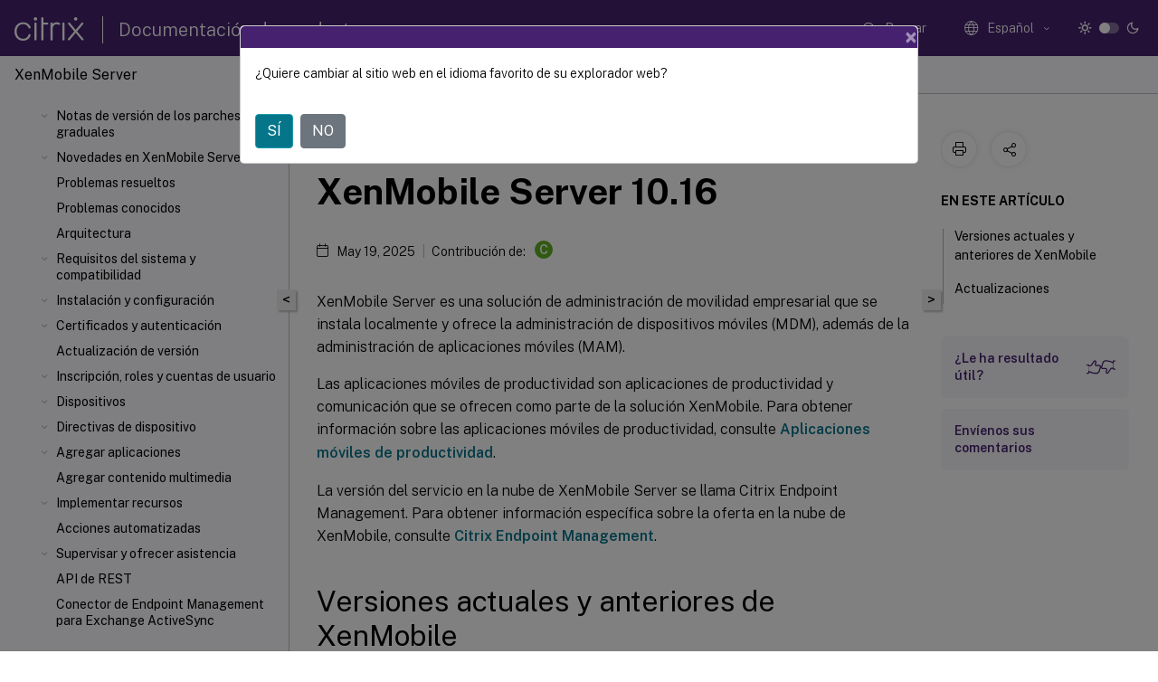

--- FILE ---
content_type: text/html; charset=UTF-8
request_url: https://docs.citrix.com/es-es/xenmobile/server
body_size: 21901
content:
<!DOCTYPE html>
<html lang="es" class="theme" style="visibility:hidden">
    <head>
<meta http-equiv="Content-Type" content="text/html; charset=UTF-8">
    <meta charset="UTF-8">
    <meta http-equiv="X-UA-Compatible" content="IE=edge">
    <meta name="viewport" content="width=device-width, initial-scale=1.0, maximum-scale=12.0, user-scalable=yes">
    
    
   
    <title>Versión Current Release de XenMobile Server 10.16 | XenMobile Server</title>
	
    <meta name="description" content="XenMobile Server es una solución de administración de movilidad empresarial que se instala localmente y ofrece la administración de dispositivos móviles , además de la administración de aplicaciones móviles .">
	
    <meta name="ctx_product" content="xenmobile_main">
    <meta name="lastModified" content="May 19, 2025">
<meta name="mt_fly_provider" content="">
    <meta name="lang_code" content="es-es">   
    <meta name="google-site-verification" content="1Wh0frgAsMk_9bvhlqikSVpVii-UUGbdQsKWe4WqTrQ">
    

    

      <link rel="preconnect" href="https://consent.trustarc.com" crossorigin>   

   <link rel="preconnect" href="https://fonts.gstatic.com" crossorigin>

    <link rel="preload" as="style" href="https://fonts.googleapis.com/css2?family=Public+Sans:wght@300;400;600;700&amp;display=swap">

    <link rel="stylesheet" href="https://fonts.googleapis.com/css2?family=Public+Sans:wght@300;400;600;700&amp;display=swap" media="print" onload="this.media='all'">

        
   
    <link rel="preload" as="style" href="/assets/main.css">
    <link rel="stylesheet" href="/assets/main.css">



    <link rel="canonical" href="/es-es/xenmobile/server.html">
    <link rel="icon" type="image/vnd.microsoft.icon" href="/assets/images/favicon.ico">
    <link rel="apple-touch-icon" href="/assets/images/apple-touch-icon.png">
  
    
    
</head>

    <body class="doc">
        <div class="docs-container-fluid">
            <div class="row no-gutters docs-header-container" id="docs-header-container-id">
                <div class="col-sm-12 col-md-12 docs-page-header">
                    
                        
<header class="docs-header clearfix">
  <!-- <button type="button" id="extra-close-button" class="close" data-dismiss="modal" aria-label="Close">
        <span aria-hidden="true">&times;</span>
    </button> -->

  <div class="md-search">
    <div class="md-search-close">
      <span class="docs-icon icon-close"></span>
    </div>
  </div>
  <div class="header-left">
    <div class="docs-icon icon-hamburger md-hamburger"></div>

    <a class="site-title" onclick="location.href='https://www.citrix.com';">
      <span class="docs-icon icon-citrix-new site-logo"></span>
      
    </a>
    <span class="header-divider"> </span>
    <a href="/es-es" class="site-title-text">Documentación de productos</a>
  </div>
  <div class="header-right">
    <div class="search-bar-container">
<!-- Button trigger modal -->
<button type="button" class="btn btn-primary search-btn-homepage" data-toggle="modal" data-target="#algoliaModal" id="search-btn">
  <span class="docs-icon icon-search"></span>
  <div class="search-box-new"> Buscar</div>
</button>

<input type="hidden" id="search_type" value="Escriba lo que quiere buscar">
<input type="hidden" id="search_no_results" value="No hay resultados">
<input type="hidden" id="search_filter" value="Filtros">
<input type="hidden" id="search_refine" value="Refinar resultados">
<input type="hidden" id="search_clear_all" value="Borrar todo">
<input type="hidden" id="search_citrix_pro_doc" value="Buscar en la documentación de productos">
<input type="hidden" id="search_query" value='Pruebe con una consulta diferente o menos específica. Quite los filtros seleccionados. Las consultas de ejemplo incluyen "actualización de versiones", "espacio de trabajo" y "certificado".'>
<input type="hidden" id="search_recommended" value="Temas recomendados">
<input type="hidden" id="search_related_topics" value="Temas relacionados con Citrix Tech Zone">
<input type="hidden" id="search_no_result_tech_zone" value="No se encontró ningún resultado en Tech Zone">
<input type="hidden" id="search_show_more" value="Mostrar más en Tech Zone">
<input type="hidden" id="search_query_all" value="Buscar en todos los productos">
<input type="hidden" id="search_featured" value="Temas destacados">
<input type="hidden" id="search_active_filter" value="Filtro seleccionado">

  <!-- Modal -->
  <div class="modal fade" id="algoliaModal" data-backdrop="false" tabindex="-1" role="dialog" aria-labelledby="algoliaModalLabel" aria-hidden="true">
    <div class="modal-dialog modal-dialog-scrollable" role="document">
      <div class="modal-content search-modal-content">
        <div class="modal-body search-modal-body" id="modal-box-algolia">
          <div>
            <div class="search-filter-head">
              <div class="inner-div">
                <div class="close-search-modal-mobile" data-dismiss="modal" aria-label="Close">
                 <span class="docs-icon algolia-modal-close-icon icon-arrow-back-search"></span>
                </div> 
                <div id="autocomplete">
                </div>
                <div class="close-search-modal" data-dismiss="modal" aria-label="Close">
                  <p>Cerrar</p> <span class="docs-icon icon-clearAll-search"></span>
                </div>
                <div class="mobile-filter" id="mobile-filter-button"><span class="docs-icon icon-filter"></span></div>    
              </div>
            </div>
            <div class="search-hits">
              <div class="products-heading">
                <div class="prod">
                <div class="refine-heading">Refinar resultados</div>
                <div id="clear-refinement" class="bg-ss-clear"></div>
                </div>
                <div id="hierarchical-menu">
                  <input type="text" id="product-search" class="product-searchbox" placeholder="Buscar productos">
                  <p class="select-product-mobile">Seleccione un producto</p>
                </div>
              </div>
              <div class="mobile-apply-filter" id="mobile-filter-div">
                <div class="mobile-apply-filter-inner">
                  <div id="apply-filter">Aplicar</div>
                  <div id="clear-refinement-mobile">Borrar todo</div>
                </div>
              </div>
              <div id="result-div">
                <div id="query-suggestion-div"></div>
                <div class="show-filter">
                  <div id="selected-message">Filtro seleccionado</div>
                  <div id="current-refinements"></div>
                </div>
                <div id="empty-search-algolia">
                  <div class="search-icon-big">
                    <span class="docs-icon icon-search no-result"></span>
                  </div>
                  <div class="empty-message-class">
                     <div class="empty-message-line-1 modal-text-center">Buscar en la documentación de productos</div>
                  </div>
                </div>
                <div id="infinite-hits-custom" class="hits-container" style="display:none;">
                </div>
              </div>
            </div>
          </div>
        </div>
      </div>
    </div>
  </div>

      <span class="docs-icon icon-search md-search-submit"></span>
    </div>
<div class="language-container">
    <button type="button" class="btn btn-default dropdown-toggle" data-toggle="dropdown" aria-haspopup="true" aria-expanded="false" onclick="loadCaptcha('language')">
        <i class="docs-icon icon-globe cx-globe lang-selected"></i>
        <span class="lang-selected-text"></span>
        <span class="docs-icon dropdown-arrow icon-arrow-down-rounded"></span>
    </button>
        
    <ul class="dropdown-menu">
        <li class="lang active lang-desktop">
            <a class="language-option" href="/en-us/xenmobile/server.html?lang-switch=true">
                <div class="lang-p">
                    English
                </div>
            </a>
        </li>
        <li class="lang active lang-mobile">
            <a class="language-option" href="/en-us/xenmobile/server.html?lang-switch=true">
                <div class="lang-p">
                    EN
                </div>
            </a>
        </li>
        <li class="lang active lang-desktop">
            <a class="language-option" href="/de-de/xenmobile/server.html?lang-switch=true">
                <div class="lang-p">
                    Deutsch
                </div>
            </a>
        </li>
        <li class="lang active lang-mobile">
            <a class="language-option" href="/de-de/xenmobile/server.html?lang-switch=true">
                <div class="lang-p">
                    DE
                </div>
            </a>
        </li>
        <li class="lang active lang-desktop">
            <a class="language-option" href="/ja-jp/xenmobile/server.html?lang-switch=true">
                <div class="lang-p">
                    日本語
                </div>
            </a>
        </li>
        <li class="lang active lang-mobile">
            <a class="language-option" href="/ja-jp/xenmobile/server.html?lang-switch=true">
                <div class="lang-p">
                    JA
                </div>
            </a>
        </li>
        <li class="lang active lang-desktop">
            <a class="language-option" href="/zh-cn/xenmobile/server.html?lang-switch=true">
                <div class="lang-p">
                    简体中文
                </div>
            </a>
        </li>
        <li class="lang active lang-mobile">
            <a class="language-option" href="/zh-cn/xenmobile/server.html?lang-switch=true">
                <div class="lang-p">
                    ZH
                </div>
            </a>
        </li>
        <li class="lang active lang-desktop">
            <a class="language-option" href="/fr-fr/xenmobile/server.html?lang-switch=true">
                <div class="lang-p">
                    Français
                </div>
            </a>
        </li>
        <li class="lang active lang-mobile">
            <a class="language-option" href="/fr-fr/xenmobile/server.html?lang-switch=true">
                <div class="lang-p">
                    FR
                </div>
            </a>
        </li>
        <li class="lang active lang-desktop">
            <a class='language-option' href='/es-es/xenmobile/server?lang-switch=true'>
                <div class="lang-p">
                    Español
                </div>
            </a>
        </li>
        <li class="lang active lang-mobile">
            <a class='language-option' href='/es-es/xenmobile/server?lang-switch=true'>
                <div class="lang-p">
                    ES
                </div>
            </a>
        </li>
        <li class="lang active lang-desktop">
            <a class="language-option" href="/ko-kr/xenmobile/server.html?lang-switch=true">
                <div class="lang-p">
                    한국어
                </div>
            </a>
        </li>
        <li class="lang active lang-mobile">
            <a class="language-option" href="/ko-kr/xenmobile/server.html?lang-switch=true">
                <div class="lang-p">
                    KO
                </div>
            </a>
        </li>
        <li class="lang active lang-desktop">
            <a class="language-option" href="/pt-br/xenmobile/server.html?lang-switch=true">
                <div class="lang-p">
                    Português
                </div>
            </a>
        </li>
        <li class="lang active lang-mobile">
            <a class="language-option" href="/pt-br/xenmobile/server.html?lang-switch=true">
                <div class="lang-p">
                    PT
                </div>
            </a>
        </li>
    </ul>
</div>



    <div class="light-toggle-box">
      <div class="light docs-actions-item">
        <span data-content="Tema claro">
          <i class="docs-icon icon-sun"></i>
        </span>
      </div>
      <label class="switch">
        <input id="switch_theme" type="checkbox">
        <span class="slider round"></span>
      </label>
      <div class="dark docs-actions-item">
        <span data-content="Tema oscuro">
          <i class="docs-icon icon-moon"></i>
        </span>
      </div>
    </div>

    <button class="themebtn-switch">
      <span data-content="Tema claro" class="theme-mobile">
        <i class="docs-icon icon-sun"></i>
      </span>
    </button>
  </div>
</header>


                    
					 <div id="docs-banner">
                        <div id="banner-div" style="display: none;" data-component="dismissible-item" data-expiry="1000" data-id="welcome-banner" data-type="info" data-value='&lt;div&gt;&lt;p id="text-banner"&gt;&lt;/p&gt;&lt;p id="new-banner"&gt;&lt;/p&gt;&lt;/div&gt;'></div>


                    </div>
                </div>
            </div>
            <div class="row no-gutters">
                <div class="col-sm-12 col-md-12 docs-page-content">
			<div id="invisible-recaptcha"></div>
     			 <input type="hidden" id="recaptchaVal" value="">
                    
   
<div class="row no-gutters" id="collapse">
  <div class="col-3 col-md-4 col-lg-3 content-left-wrapper">
    <div class="left-wrapper">
      
      

        <div class="version-name-class">
            <span class="version-name">
                XenMobile Server
            </span>
        </div>
    <!-- <div class="cx-version-options">
        <div class="dropdown has-no-options">
            <button class="btn btn-secondary dropdown-toggle docsproductversiondropdown" type="button" 
            data-toggle="dropdown" aria-haspopup="true" aria-expanded="false">
                <p class="version-name-container">
                    <span class="version-name">
                         XenMobile Server
                    </span>
                </p>

            </button>
        </div>
    </div> -->


<div class="left-nav">
    <div class="overlay"></div>
    <ul class="ctx-sub-menu scrollable">
                <li class="has-sub-nav-li">
                    
                    <p>
                        <span class="ctx-sub-menu-group-link has-sub-nav docs-icon icon-arrow-down-rounded"></span>
                    
                        
                        
                        
                        
                        <a class='ctx-sub-menu-group-title' href='/es-es/xenmobile/server/release-notes'>
                            Notas de versión de los parches graduales
                            
                            
                        </a>
                    </p>
                        <ul id="ctx-sub-menu-children" class="ctx-sub-menu-closed">
                                <li class="has-sub-nav-li">
                                    <p> <!-- rendering second level child -->
                                        <span class="ctx-sub-menu-group-link has-sub-nav docs-icon icon-arrow-down-rounded"></span>  
                                        <a class="ctx-sub-menu-group-title">Notas de la versión de XenMobile Server 10.16</a> <!-- rendering second level child -->
                                    </p>
                                    <ul id="ctx-sub-menu-children" class="ctx-sub-menu-closed">
                                                <li>
                                                    <p>  
                                                        <a href='/es-es/xenmobile/server/release-notes/release-notes-10-16/release-notes-10-16-rolling-patch-5'>
                                                        Notas de versión del parche gradual 5 de XenMobile Server 10.16 </a>
                                                    </p>
                                                </li>
                                                <li>
                                                    <p>  
                                                        <a href='/es-es/xenmobile/server/release-notes/release-notes-10-16/release-notes-10-16-rolling-patch-4'>
                                                        Notas de versión del parche gradual 4 de XenMobile Server 10.16 </a>
                                                    </p>
                                                </li>
                                                <li>
                                                    <p>  
                                                        <a href='/es-es/xenmobile/server/release-notes/release-notes-10-16/release-notes-10-16-rolling-patch-3'>
                                                        Notas de versión del parche gradual 3 de XenMobile Server 10.16 </a>
                                                    </p>
                                                </li>
                                                <li>
                                                    <p>  
                                                        <a href='/es-es/xenmobile/server/release-notes/release-notes-10-16/release-notes-10-16-rolling-patch-2'>
                                                        Notas de versión del parche gradual 2 de XenMobile Server 10.16 </a>
                                                    </p>
                                                </li>
                                                <li>
                                                    <p>  
                                                        <a href='/es-es/xenmobile/server/release-notes/release-notes-10-16/release-notes-10-16-rolling-patch-1'>
                                                        Notas de versión del parche gradual 1 de XenMobile Server 10.16 </a>
                                                    </p>
                                                </li>
                                    </ul>
                                </li>
                                <li class="has-sub-nav-li">
                                    <p> <!-- rendering second level child -->
                                        <span class="ctx-sub-menu-group-link has-sub-nav docs-icon icon-arrow-down-rounded"></span>  
                                        <a class="ctx-sub-menu-group-title">Notas de versión de XenMobile Server 10.15</a> <!-- rendering second level child -->
                                    </p>
                                    <ul id="ctx-sub-menu-children" class="ctx-sub-menu-closed">
                                                <li>
                                                    <p>  
                                                        <a href="/en-us/xenmobile/server/release-notes/release-notes-10-15/release-notes-10-15-rolling-patch-11.html">
                                                        Notas de versión del parche gradual 11 de XenMobile Server 10.15 </a>
                                                    </p>
                                                </li>
                                                <li>
                                                    <p>  
                                                        <a href='/es-es/xenmobile/server/release-notes/release-notes-10-15/release-notes-10-15-rolling-patch-10'>
                                                        Notas de versión del parche gradual 10 de XenMobile Server 10.15 </a>
                                                    </p>
                                                </li>
                                                <li>
                                                    <p>  
                                                        <a href='/es-es/xenmobile/server/release-notes/release-notes-10-15/release-notes-10-15-rolling-patch-9'>
                                                        Notas de versión del parche gradual 9 de XenMobile Server 10.15 </a>
                                                    </p>
                                                </li>
                                                <li>
                                                    <p>  
                                                        <a href='/es-es/xenmobile/server/release-notes/release-notes-10-15/release-notes-10-15-rolling-patch-8'>
                                                        Notas de versión del parche gradual 8 de XenMobile Server 10.15 </a>
                                                    </p>
                                                </li>
                                                <li>
                                                    <p>  
                                                        <a href='/es-es/xenmobile/server/release-notes/release-notes-10-15/release-notes-10-15-rolling-patch-7'>
                                                        Notas de versión del parche gradual 7 de XenMobile Server 10.15 </a>
                                                    </p>
                                                </li>
                                                <li>
                                                    <p>  
                                                        <a href='/es-es/xenmobile/server/release-notes/release-notes-10-15/release-notes-10-15-rolling-patch-6'>
                                                        Notas de versión del parche gradual 6 de XenMobile Server 10.15 </a>
                                                    </p>
                                                </li>
                                                <li>
                                                    <p>  
                                                        <a href='/es-es/xenmobile/server/release-notes/release-notes-10-15/release-notes-10-15-rolling-patch-5'>
                                                        Notas de versión del parche gradual 5 de XenMobile Server 10.15 </a>
                                                    </p>
                                                </li>
                                                <li>
                                                    <p>  
                                                        <a href='/es-es/xenmobile/server/release-notes/release-notes-10-15/release-notes-10-15-rolling-patch-4'>
                                                        Notas de versión del parche gradual 4 de XenMobile Server 10.15 </a>
                                                    </p>
                                                </li>
                                                <li>
                                                    <p>  
                                                        <a href='/es-es/xenmobile/server/release-notes/release-notes-10-15/release-notes-10-15-rolling-patch-3'>
                                                        Notas de versión del parche gradual 3 de XenMobile Server 10.15 </a>
                                                    </p>
                                                </li>
                                                <li>
                                                    <p>  
                                                        <a href='/es-es/xenmobile/server/release-notes/release-notes-10-15/release-notes-10-15-rolling-patch-2'>
                                                        Notas de versión del parche gradual 2 de XenMobile Server 10.15 </a>
                                                    </p>
                                                </li>
                                                <li>
                                                    <p>  
                                                        <a href='/es-es/xenmobile/server/release-notes/release-notes-10-15/release-notes-10-15-rolling-patch-1'>
                                                        Notas de versión del parche gradual 1 de XenMobile Server 10.15 </a>
                                                    </p>
                                                </li>
                                    </ul>
                                </li>
                                <li class="has-sub-nav-li">
                                    <p> <!-- rendering second level child -->
                                        <span class="ctx-sub-menu-group-link has-sub-nav docs-icon icon-arrow-down-rounded"></span>  
                                        <a class="ctx-sub-menu-group-title">Notas de versión de XenMobile Server 10.14</a> <!-- rendering second level child -->
                                    </p>
                                    <ul id="ctx-sub-menu-children" class="ctx-sub-menu-closed">
                                                <li>
                                                    <p>  
                                                        <a href='/es-es/xenmobile/server/release-notes/release-notes-10-14/release-notes-10-14-rolling-patch-13'>
                                                        Notas de versión del parche gradual 13 de XenMobile Server 10.14 </a>
                                                    </p>
                                                </li>
                                                <li>
                                                    <p>  
                                                        <a href='/es-es/xenmobile/server/release-notes/release-notes-10-14/release-notes-10-14-rolling-patch-12'>
                                                        Notas de versión del parche gradual 12 de XenMobile Server 10.14 </a>
                                                    </p>
                                                </li>
                                                <li>
                                                    <p>  
                                                        <a href='/es-es/xenmobile/server/release-notes/release-notes-10-14/release-notes-10-14-rolling-patch-11'>
                                                        Notas de versión del parche gradual 11 de XenMobile Server 10.14 </a>
                                                    </p>
                                                </li>
                                                <li>
                                                    <p>  
                                                        <a href='/es-es/xenmobile/server/release-notes/release-notes-10-14/release-notes-10-14-rolling-patch-10'>
                                                        Notas de versión del parche gradual 10 de XenMobile Server 10.14 </a>
                                                    </p>
                                                </li>
                                                <li>
                                                    <p>  
                                                        <a href='/es-es/xenmobile/server/release-notes/release-notes-10-14/release-notes-10-14-rolling-patch-9'>
                                                        Notas de versión del parche gradual 9 de XenMobile Server 10.14 </a>
                                                    </p>
                                                </li>
                                                <li>
                                                    <p>  
                                                        <a href='/es-es/xenmobile/server/release-notes/release-notes-10-14/release-notes-10-14-rolling-patch-8'>
                                                        Notas de versión del parche gradual 8 de XenMobile Server 10.14 </a>
                                                    </p>
                                                </li>
                                                <li>
                                                    <p>  
                                                        <a href='/es-es/xenmobile/server/release-notes/release-notes-10-14/release-notes-10-14-rolling-patch-7'>
                                                        Notas de versión del parche gradual 7 de XenMobile Server 10.14 </a>
                                                    </p>
                                                </li>
                                                <li>
                                                    <p>  
                                                        <a href='/es-es/xenmobile/server/release-notes/release-notes-10-14/release-notes-10-14-rolling-patch-6'>
                                                        Notas de versión del parche gradual 6 de XenMobile Server 10.14 </a>
                                                    </p>
                                                </li>
                                                <li>
                                                    <p>  
                                                        <a href='/es-es/xenmobile/server/release-notes/release-notes-10-14/release-notes-10-14-rolling-patch-5'>
                                                        Notas de versión del parche gradual 5 de XenMobile Server 10.14 </a>
                                                    </p>
                                                </li>
                                                <li>
                                                    <p>  
                                                        <a href='/es-es/xenmobile/server/release-notes/release-notes-10-14/release-notes-10-14-rolling-patch-4'>
                                                        Notas de versión del parche gradual 4 de XenMobile Server 10.14 </a>
                                                    </p>
                                                </li>
                                                <li>
                                                    <p>  
                                                        <a href='/es-es/xenmobile/server/release-notes/release-notes-10-14/release-notes-10-14-rolling-patch-3'>
                                                        Notas de versión del parche gradual 3 de XenMobile Server 10.14 </a>
                                                    </p>
                                                </li>
                                                <li>
                                                    <p>  
                                                        <a href='/es-es/xenmobile/server/release-notes/release-notes-10-14/release-notes-10-14-rolling-patch-2'>
                                                        Notas de versión del parche gradual 2 de XenMobile Server 10.14 </a>
                                                    </p>
                                                </li>
                                                <li>
                                                    <p>  
                                                        <a href='/es-es/xenmobile/server/release-notes/release-notes-10-14/release-notes-10-14-rolling-patch-1'>
                                                        Notas de versión del parche gradual 1 de XenMobile Server 10.14 </a>
                                                    </p>
                                                </li>
                                    </ul>
                                </li>
                        </ul>
                 </li>
                <li class="has-sub-nav-li">
                    
                    <p>
                        <span class="ctx-sub-menu-group-link has-sub-nav docs-icon icon-arrow-down-rounded"></span>
                    
                        
                        
                        
                        
                        <a class='ctx-sub-menu-group-title' href='/es-es/xenmobile/server/whats-new'>
                            Novedades en XenMobile Server 10.16
                            
                            
                        </a>
                    </p>
                        <ul id="ctx-sub-menu-children" class="ctx-sub-menu-closed">
                                <li>
                                    <p>  
                                        <a href='/es-es/xenmobile/server/whats-new/10-15'>Novedades en XenMobile Server 10.15</a>
                                </p>
</li>
                                <li>
                                    <p>  
                                        <a href='/es-es/xenmobile/server/whats-new/10-14'>Novedades en XenMobile Server 10.14</a>
                                </p>
</li>
                                <li>
                                    <p>  
                                        <a href='/es-es/xenmobile/server/whats-new/10-13'>Novedades en XenMobile Server 10.13</a>
                                </p>
</li>
                                <li>
                                    <p>  
                                        <a href='/es-es/xenmobile/server/whats-new/10-12'>Novedades en XenMobile Server 10.12</a>
                                </p>
</li>
                                <li>
                                    <p>  
                                        <a href='/es-es/xenmobile/server/whats-new/10-11'>Novedades en XenMobile Server 10.11</a>
                                </p>
</li>
                                <li>
                                    <p>  
                                        <a href='/es-es/xenmobile/server/whats-new/third-party-notices'>Avisos legales de terceros</a>
                                </p>
</li>
                                <li>
                                    <p>  
                                        <a href='/es-es/xenmobile/server/whats-new/removed-features'>Elementos retirados</a>
                                </p>
</li>
                        </ul>
                 </li>
                <li>
                    
                    <p>
                    
                        
                        
                        
                        
                        <a href='/es-es/xenmobile/server/fixed-issues'>
                            Problemas resueltos
                            
                            
                        </a>
                    </p>
                 </li>
                <li>
                    
                    <p>
                    
                        
                        
                        
                        
                        <a href='/es-es/xenmobile/server/known-issues'>
                            Problemas conocidos
                            
                            
                        </a>
                    </p>
                 </li>
                <li>
                    
                    <p>
                    
                        
                        
                        
                        
                        <a href='/es-es/xenmobile/server/architecture'>
                            Arquitectura
                            
                            
                        </a>
                    </p>
                 </li>
                <li class="has-sub-nav-li">
                    
                    <p>
                        <span class="ctx-sub-menu-group-link has-sub-nav docs-icon icon-arrow-down-rounded"></span>
                    
                        
                        
                        
                        
                        <a class='ctx-sub-menu-group-title' href='/es-es/xenmobile/server/system-requirements'>
                            Requisitos del sistema y compatibilidad
                            
                            
                        </a>
                    </p>
                        <ul id="ctx-sub-menu-children" class="ctx-sub-menu-closed">
                                <li>
                                    <p>  
                                        <a href='/es-es/xenmobile/server/system-requirements/compatibility'>Compatibilidad de XenMobile</a>
                                </p>
</li>
                                <li>
                                    <p>  
                                        <a href='/es-es/xenmobile/server/system-requirements/supported-device-platforms'>Sistemas operativos compatibles para los dispositivos</a>
                                </p>
</li>
                                <li>
                                    <p>  
                                        <a href='/es-es/xenmobile/server/system-requirements/ports'>Requisitos de puertos</a>
                                </p>
</li>
                                <li>
                                    <p>  
                                        <a href='/es-es/xenmobile/server/system-requirements/scalability'>Escalabilidad y rendimiento</a>
                                </p>
</li>
                                <li>
                                    <p>  
                                        <a href='/es-es/xenmobile/server/system-requirements/licensing'>Licensing</a>
                                </p>
</li>
                                <li>
                                    <p>  
                                        <a href='/es-es/xenmobile/server/system-requirements/fips-compliance'>Cumplimiento del estándar FIPS 140-2</a>
                                </p>
</li>
                                <li>
                                    <p>  
                                        <a href='/es-es/xenmobile/server/system-requirements/language-support'>Idiomas disponibles</a>
                                </p>
</li>
                        </ul>
                 </li>
                <li class="has-sub-nav-li">
                    
                    <p>
                        <span class="ctx-sub-menu-group-link has-sub-nav docs-icon icon-arrow-down-rounded"></span>
                    
                        
                        
                        
                        
                        <a class='ctx-sub-menu-group-title' href='/es-es/xenmobile/server/install-configure'>
                            Instalación y configuración
                            
                            
                        </a>
                    </p>
                        <ul id="ctx-sub-menu-children" class="ctx-sub-menu-closed">
                                <li>
                                    <p>  
                                        <a href='/es-es/xenmobile/server/install-configure/fips'>Configurar FIPS con XenMobile</a>
                                </p>
</li>
                                <li>
                                    <p>  
                                        <a href='/es-es/xenmobile/server/install-configure/clustering'>Configurar la agrupación en clústeres</a>
                                </p>
</li>
                                <li>
                                    <p>  
                                        <a href='/es-es/xenmobile/server/install-configure/disaster-recovery'>Guía de recuperación ante desastres</a>
                                </p>
</li>
                                <li>
                                    <p>  
                                        <a href='/es-es/xenmobile/server/install-configure/proxy-servers'>Habilitar servidores proxy</a>
                                </p>
</li>
                                <li>
                                    <p>  
                                        <a href='/es-es/xenmobile/server/install-configure/sql-server-drivers'>Configurar SQL Server</a>
                                </p>
</li>
                                <li>
                                    <p>  
                                        <a href='/es-es/xenmobile/server/install-configure/server-properties'>Propiedades de servidor</a>
                                </p>
</li>
                                <li>
                                    <p>  
                                        <a href='/es-es/xenmobile/server/install-configure/command-line-interface'>Opciones de la interfaz de línea de comandos</a>
                                </p>
</li>
                                <li>
                                    <p>  
                                        <a href='/es-es/xenmobile/server/install-configure/getting-started-workflows'>Flujos de trabajo iniciales en la consola de XenMobile</a>
                                </p>
</li>
                        </ul>
                 </li>
                <li class="has-sub-nav-li">
                    
                    <p>
                        <span class="ctx-sub-menu-group-link has-sub-nav docs-icon icon-arrow-down-rounded"></span>
                    
                        
                        
                        
                        
                        <a class='ctx-sub-menu-group-title' href='/es-es/xenmobile/server/authentication'>
                            Certificados y autenticación
                            
                            
                        </a>
                    </p>
                        <ul id="ctx-sub-menu-children" class="ctx-sub-menu-closed">
                                <li>
                                    <p>  
                                        <a href='/es-es/xenmobile/server/authentication/citrix-gateway-and-xenmobile'>Citrix Gateway y XenMobile</a>
                                </p>
</li>
                                <li>
                                    <p>  
                                        <a href='/es-es/xenmobile/server/authentication/authentication-domain-security-token'>Disponibilidad de la autenticación con dominio o dominio y token de seguridad</a>
                                </p>
</li>
                                <li>
                                    <p>  
                                        <a href='/es-es/xenmobile/server/authentication/client-certificate'>Autenticación con certificado de cliente o certificado y dominio</a>
                                </p>
</li>
                                <li>
                                    <p>  
                                        <a href='/es-es/xenmobile/server/authentication/pki-entities'>Entidades de PKI</a>
                                </p>
</li>
                                <li>
                                    <p>  
                                        <a href='/es-es/xenmobile/server/authentication/credential-providers'>Proveedores de credenciales</a>
                                </p>
</li>
                                <li>
                                    <p>  
                                        <a href='/es-es/xenmobile/server/authentication/apns'>Certificados APNs</a>
                                </p>
</li>
                                <li>
                                    <p>  
                                        <a href='/es-es/xenmobile/server/authentication/saml-sso-sharefile'>SAML para Single Sign-On en Citrix Files</a>
                                </p>
</li>
                                <li>
                                    <p>  
                                        <a href='/es-es/xenmobile/server/authentication/microsoft-azure'>Azure Active Directory como proveedor de identidades</a>
                                </p>
</li>
                        </ul>
                 </li>
                <li>
                    
                    <p>
                    
                        
                        
                        
                        
                        <a href='/es-es/xenmobile/server/upgrade'>
                            Actualización de versión
                            
                            
                        </a>
                    </p>
                 </li>
                <li class="has-sub-nav-li">
                    
                    <p>
                        <span class="ctx-sub-menu-group-link has-sub-nav docs-icon icon-arrow-down-rounded"></span>
                    
                        
                        
                        
                        
                        <a class='ctx-sub-menu-group-title' href='/es-es/xenmobile/server/users'>
                            Inscripción, roles y cuentas de usuario
                            
                            
                        </a>
                    </p>
                        <ul id="ctx-sub-menu-children" class="ctx-sub-menu-closed">
                                <li>
                                    <p>  
                                        <a href='/es-es/xenmobile/server/users/enrollment-profiles'>Perfiles de inscripción</a>
                                </p>
</li>
                                <li>
                                    <p>  
                                        <a href='/es-es/xenmobile/server/users/rbac-roles-and-permissions'>Configurar roles con RBAC</a>
                                </p>
</li>
                                <li>
                                    <p>  
                                        <a href='/es-es/xenmobile/server/users/notifications'>Notificaciones</a>
                                </p>
</li>
                        </ul>
                 </li>
                <li class="has-sub-nav-li">
                    
                    <p>
                        <span class="ctx-sub-menu-group-link has-sub-nav docs-icon icon-arrow-down-rounded"></span>
                    
                        
                        
                        
                        
                        <a class='ctx-sub-menu-group-title' href='/es-es/xenmobile/server/provision-devices'>
                            Dispositivos
                            
                            
                        </a>
                    </p>
                        <ul id="ctx-sub-menu-children" class="ctx-sub-menu-closed">
                                <li>
                                    <p>  
                                        <a href='/es-es/xenmobile/server/provision-devices/activesync-gateway'>ActiveSync Gateway</a>
                                </p>
</li>
                                <li>
                                    <p>  
                                        <a href='/es-es/xenmobile/server/provision-devices/migrate-from-device-administration-to-android-enteprise'>Migrar de la administración de dispositivos a Android Enterprise</a>
                                </p>
</li>
                                <li class="has-sub-nav-li">
                                    <p> <!-- rendering second level child -->
                                        <span class="ctx-sub-menu-group-link has-sub-nav docs-icon icon-arrow-down-rounded"></span>  
                                        <a class='ctx-sub-menu-group-title' href='/es-es/xenmobile/server/provision-devices/android-enterprise'>Android Enterprise</a> <!-- rendering second level child -->
                                    </p>
                                    <ul id="ctx-sub-menu-children" class="ctx-sub-menu-closed">
                                                <li>
                                                    <p>  
                                                        <a href='/es-es/xenmobile/server/provision-devices/android-enterprise/distribute-android-enterprise-apps'>
                                                        Distribuir aplicaciones de Android Enterprise </a>
                                                    </p>
                                                </li>
                                                <li>
                                                    <p>  
                                                        <a href='/es-es/xenmobile/server/provision-devices/android-enterprise/legacy-android-enterprise-for-g-suite-customers'>
                                                        Android Enterprise heredado para clientes de Google Workspace (anteriormente G Suite) </a>
                                                    </p>
                                                </li>
                                                <li>
                                                    <p>  
                                                        <a href='/es-es/xenmobile/server/provision-devices/android-enterprise/support-manage-configuration-feedback'>
                                                        Compatibilidad con comentarios sobre las configuraciones administradas (Technical Preview) </a>
                                                    </p>
                                                </li>
                                    </ul>
                                </li>
                                <li>
                                    <p>  
                                        <a href='/es-es/xenmobile/server/provision-devices/ios'>iOS</a>
                                </p>
</li>
                                <li>
                                    <p>  
                                        <a href='/es-es/xenmobile/server/provision-devices/macos'>macOS</a>
                                </p>
</li>
                                <li>
                                    <p>  
                                        <a href='/es-es/xenmobile/server/provision-devices/ios-bulk-enrollment'>Inscribir en bloque dispositivos Apple</a>
                                </p>
</li>
                                <li>
                                    <p>  
                                        <a href='/es-es/xenmobile/server/provision-devices/client-properties'>Propiedades de cliente</a>
                                </p>
</li>
                                <li>
                                    <p>  
                                        <a href='/es-es/xenmobile/server/provision-devices/apple-deployment-program'>Implementar dispositivos mediante el Programa de implementación de Apple</a>
                                </p>
</li>
                                <li>
                                    <p>  
                                        <a href='/es-es/xenmobile/server/provision-devices/devices-enroll'>Inscribir dispositivos</a>
                                </p>
</li>
                                <li>
                                    <p>  
                                        <a href='/es-es/xenmobile/server/provision-devices/firebase-cloud-messaging'>Firebase Cloud Messaging</a>
                                </p>
</li>
                                <li>
                                    <p>  
                                        <a href='/es-es/xenmobile/server/provision-devices/integrate-with-apple-education'>Integración en funciones de Apple Educación</a>
                                </p>
</li>
                                <li>
                                    <p>  
                                        <a href='/es-es/xenmobile/server/provision-devices/shared-ipads'>iPads compartidos</a>
                                </p>
</li>
                                <li>
                                    <p>  
                                        <a href='/es-es/xenmobile/server/provision-devices/distribute-apple-apps'>Distribuir aplicaciones de Apple</a>
                                </p>
</li>
                                <li>
                                    <p>  
                                        <a href='/es-es/xenmobile/server/provision-devices/network-access-control'>Control de acceso de red</a>
                                </p>
</li>
                                <li>
                                    <p>  
                                        <a href='/es-es/xenmobile/server/provision-devices/samsung-knox'>Samsung Knox</a>
                                </p>
</li>
                                <li>
                                    <p>  
                                        <a href='/es-es/xenmobile/server/provision-devices/samsung-knox-bulk-enrollment'>Inscribir en bloque dispositivos Samsung Knox</a>
                                </p>
</li>
                                <li>
                                    <p>  
                                        <a href='/es-es/xenmobile/server/provision-devices/security-actions'>Acciones de seguridad</a>
                                </p>
</li>
                                <li>
                                    <p>  
                                        <a href='/es-es/xenmobile/server/provision-devices/autodiscovery'>XenMobile AutoDiscovery Service (ADS)</a>
                                </p>
</li>
                        </ul>
                 </li>
                <li class="has-sub-nav-li">
                    
                    <p>
                        <span class="ctx-sub-menu-group-link has-sub-nav docs-icon icon-arrow-down-rounded"></span>
                    
                        
                        
                        
                        
                        <a class='ctx-sub-menu-group-title' href='/es-es/xenmobile/server/policies'>
                            Directivas de dispositivo
                            
                            
                        </a>
                    </p>
                        <ul id="ctx-sub-menu-children" class="ctx-sub-menu-closed">
                                <li>
                                    <p>  
                                        <a href='/es-es/xenmobile/server/policies/device-policy-matrix'>Directivas de dispositivo por plataforma</a>
                                </p>
</li>
                                <li>
                                    <p>  
                                        <a href='/es-es/xenmobile/server/policies/airplay-mirroring-ios-policy'>Directiva de duplicación AirPlay</a>
                                </p>
</li>
                                <li>
                                    <p>  
                                        <a href='/es-es/xenmobile/server/policies/airprint-ios-policy'>Directiva de AirPrint</a>
                                </p>
</li>
                                <li>
                                    <p>  
                                        <a href='/es-es/xenmobile/server/policies/android-enterprise-app-permissions'>Permisos de aplicación de Android Enterprise</a>
                                </p>
</li>
                                <li>
                                    <p>  
                                        <a href='/es-es/xenmobile/server/policies/apn-policy'>Directiva de APN</a>
                                </p>
</li>
                                <li>
                                    <p>  
                                        <a href='/es-es/xenmobile/server/policies/app-access-policy'>Directiva de acceso a aplicaciones</a>
                                </p>
</li>
                                <li>
                                    <p>  
                                        <a href='/es-es/xenmobile/server/policies/app-attributes-policy'>Directiva de atributos de aplicación</a>
                                </p>
</li>
                                <li>
                                    <p>  
                                        <a href='/es-es/xenmobile/server/policies/app-configuration-policy'>Directiva de configuración de aplicaciones</a>
                                </p>
</li>
                                <li>
                                    <p>  
                                        <a href='/es-es/xenmobile/server/policies/app-inventory-policy'>Directiva de inventario de aplicaciones</a>
                                </p>
</li>
                                <li>
                                    <p>  
                                        <a href='/es-es/xenmobile/server/policies/app-lock-policy'>Directiva de bloqueo de aplicaciones</a>
                                </p>
</li>
                                <li>
                                    <p>  
                                        <a href='/es-es/xenmobile/server/policies/app-network-usage-policy'>Directiva de uso de red de las aplicaciones</a>
                                </p>
</li>
                                <li>
                                    <p>  
                                        <a href='/es-es/xenmobile/server/policies/apps-notifications-policy'>Directiva de notificaciones de aplicaciones</a>
                                </p>
</li>
                                <li>
                                    <p>  
                                        <a href='/es-es/xenmobile/server/policies/tunnel-policy'>Directiva de túneles de aplicaciones</a>
                                </p>
</li>
                                <li>
                                    <p>  
                                        <a href='/es-es/xenmobile/server/policies/app-uninstall-policy'>Directiva de desinstalación de aplicaciones</a>
                                </p>
</li>
                                <li>
                                    <p>  
                                        <a href='/es-es/xenmobile/server/policies/app-auto-update-policy'>Actualizar automáticamente aplicaciones administradas</a>
                                </p>
</li>
                                <li>
                                    <p>  
                                        <a href='/es-es/xenmobile/server/policies/bitlocker-policy'>Directiva de BitLocker</a>
                                </p>
</li>
                                <li>
                                    <p>  
                                        <a href='/es-es/xenmobile/server/policies/calendar-caldav-ios-policy'>Directiva de calendario (CalDAV)</a>
                                </p>
</li>
                                <li>
                                    <p>  
                                        <a href='/es-es/xenmobile/server/policies/cellular-policy'>Directiva de red de telefonía móvil</a>
                                </p>
</li>
                                <li>
                                    <p>  
                                        <a href='/es-es/xenmobile/server/policies/connection-scheduling-policy'>Directiva de programación de conexiones</a>
                                </p>
</li>
                                <li>
                                    <p>  
                                        <a href='/es-es/xenmobile/server/policies/contacts-carddav-ios-policy'>Directiva de contactos (CardDAV)</a>
                                </p>
</li>
                                <li>
                                    <p>  
                                        <a href='/es-es/xenmobile/server/policies/control-os-updates'>Directiva de control de actualizaciones de SO</a>
                                </p>
</li>
                                <li>
                                    <p>  
                                        <a href='/es-es/xenmobile/server/policies/credentials-policy'>Directiva Credenciales</a>
                                </p>
</li>
                                <li>
                                    <p>  
                                        <a href='/es-es/xenmobile/server/policies/custom-xml-policy'>Directiva de XML personalizado</a>
                                </p>
</li>
                                <li>
                                    <p>  
                                        <a href='/es-es/xenmobile/server/policies/defender-policy'>Directiva de Defender</a>
                                </p>
</li>
                                <li>
                                    <p>  
                                        <a href='/es-es/xenmobile/server/policies/device-health-attestation-policy'>Directiva de Device Health Attestation</a>
                                </p>
</li>
                                <li>
                                    <p>  
                                        <a href='/es-es/xenmobile/server/policies/device-name-policy'>Directiva de nombre de dispositivo</a>
                                </p>
</li>
                                <li>
                                    <p>  
                                        <a href='/es-es/xenmobile/server/policies/education-configuration-policy'>Directiva de configuración de la educación</a>
                                </p>
</li>
                                <li>
                                    <p>  
                                        <a href='/es-es/xenmobile/server/policies/exchange-policy'>Directiva de Exchange</a>
                                </p>
</li>
                                <li>
                                    <p>  
                                        <a href='/es-es/xenmobile/server/policies/files-policy'>Directiva de archivos</a>
                                </p>
</li>
                                <li>
                                    <p>  
                                        <a href='/es-es/xenmobile/server/policies/filevault-policy'>Directiva de FileVault</a>
                                </p>
</li>
                                <li>
                                    <p>  
                                        <a href='/es-es/xenmobile/server/policies/font-policy'>Directiva de fuentes</a>
                                </p>
</li>
                                <li>
                                    <p>  
                                        <a href='/es-es/xenmobile/server/policies/home-screen-layout-policy'>Directiva de diseño de pantalla de inicio</a>
                                </p>
</li>
                                <li>
                                    <p>  
                                        <a href='/es-es/xenmobile/server/policies/import-ios-mac-os-x-profile-policy'>Directiva de importación de perfiles de iOS y macOS</a>
                                </p>
</li>
                                <li>
                                    <p>  
                                        <a href='/es-es/xenmobile/server/policies/android-enterprise-keyguard-management-policy'>Directiva de dispositivos de administración de Keyguard</a>
                                </p>
</li>
                                <li>
                                    <p>  
                                        <a href='/es-es/xenmobile/server/policies/kiosk-policy'>Directiva de quiosco</a>
                                </p>
</li>
                                <li>
                                    <p>  
                                        <a href='/es-es/xenmobile/server/policies/knox-platform-for-enterprise-key-policy'>Directiva de la clave de Knox Platform for Enterprise</a>
                                </p>
</li>
                                <li>
                                    <p>  
                                        <a href='/es-es/xenmobile/server/policies/launcher-configuration-policy'>Directiva de configuración del Launcher</a>
                                </p>
</li>
                                <li>
                                    <p>  
                                        <a href='/es-es/xenmobile/server/policies/ldap-policy'>Directiva de LDAP</a>
                                </p>
</li>
                                <li>
                                    <p>  
                                        <a href='/es-es/xenmobile/server/policies/location-policy'>Directiva de localización geográfica</a>
                                </p>
</li>
                                <li>
                                    <p>  
                                        <a href='/es-es/xenmobile/server/policies/mail-policy'>Directiva de correo</a>
                                </p>
</li>
                                <li>
                                    <p>  
                                        <a href='/es-es/xenmobile/server/policies/managed-configurations-policy'>Directiva de configuraciones administradas</a>
                                </p>
</li>
                                <li>
                                    <p>  
                                        <a href='/es-es/xenmobile/server/policies/managed-domains-policy'>Directiva de dominios administrados</a>
                                </p>
</li>
                                <li>
                                    <p>  
                                        <a href='/es-es/xenmobile/server/policies/maximum-resident-users-policy'>Directiva de máximo de usuarios residentes</a>
                                </p>
</li>
                                <li>
                                    <p>  
                                        <a href='/es-es/xenmobile/server/policies/mdm-options-policy'>Directiva de opciones de MDM</a>
                                </p>
</li>
                                <li>
                                    <p>  
                                        <a href='/es-es/xenmobile/server/policies/organization-info-policy'>Directiva de información de la organización</a>
                                </p>
</li>
                                <li>
                                    <p>  
                                        <a href='/es-es/xenmobile/server/policies/passcode-policy'>Directiva de código de acceso</a>
                                </p>
</li>
                                <li>
                                    <p>  
                                        <a href='/es-es/xenmobile/server/policies/personal-hotspot-policy'>Directiva de hotspot personal</a>
                                </p>
</li>
                                <li>
                                    <p>  
                                        <a href='/es-es/xenmobile/server/policies/profile-removal-policy'>Directiva de eliminación de perfiles</a>
                                </p>
</li>
                                <li>
                                    <p>  
                                        <a href='/es-es/xenmobile/server/policies/provisioning-profile-policy'>Directiva de perfil de datos</a>
                                </p>
</li>
                                <li>
                                    <p>  
                                        <a href='/es-es/xenmobile/server/policies/provisioning-profile-removal-policy'>Directiva de eliminación de perfiles de datos</a>
                                </p>
</li>
                                <li>
                                    <p>  
                                        <a href='/es-es/xenmobile/server/policies/proxy-policy'>Directiva de proxy</a>
                                </p>
</li>
                                <li>
                                    <p>  
                                        <a href='/es-es/xenmobile/server/policies/restrictions-policy'>Directiva de restricciones</a>
                                </p>
</li>
                                <li>
                                    <p>  
                                        <a href='/es-es/xenmobile/server/policies/roaming-policy'>Directiva de itinerancia</a>
                                </p>
</li>
                                <li>
                                    <p>  
                                        <a href='/es-es/xenmobile/server/policies/scep-policy'>Directiva de SCEP</a>
                                </p>
</li>
                                <li>
                                    <p>  
                                        <a href='/es-es/xenmobile/server/policies/siri-and-dictation-policies'>Directivas de Siri y dictado</a>
                                </p>
</li>
                                <li>
                                    <p>  
                                        <a href='/es-es/xenmobile/server/policies/sso-account-policy'>Directiva de cuenta SSO</a>
                                </p>
</li>
                                <li>
                                    <p>  
                                        <a href='/es-es/xenmobile/server/policies/store-policy'>Directiva de tiendas</a>
                                </p>
</li>
                                <li>
                                    <p>  
                                        <a href='/es-es/xenmobile/server/policies/subscribed-calendars-policy'>Directiva de calendarios suscritos</a>
                                </p>
</li>
                                <li>
                                    <p>  
                                        <a href='/es-es/xenmobile/server/policies/terms-and-conditions-policy'>Directiva de términos y condiciones</a>
                                </p>
</li>
                                <li>
                                    <p>  
                                        <a href='/es-es/xenmobile/server/policies/vpn-policy'>Directiva de VPN</a>
                                </p>
</li>
                                <li>
                                    <p>  
                                        <a href='/es-es/xenmobile/server/policies/wallpaper-policy'>Directiva de fondo de pantalla</a>
                                </p>
</li>
                                <li>
                                    <p>  
                                        <a href='/es-es/xenmobile/server/policies/web-content-filter-policy'>Directiva de filtro de contenido web</a>
                                </p>
</li>
                                <li>
                                    <p>  
                                        <a href='/es-es/xenmobile/server/policies/webclip-policy'>Directiva de Clip Web</a>
                                </p>
</li>
                                <li>
                                    <p>  
                                        <a href='/es-es/xenmobile/server/policies/wifi-policy'>Directiva WiFi</a>
                                </p>
</li>
                                <li>
                                    <p>  
                                        <a href='/es-es/xenmobile/server/policies/windows-information-protection-policy'>Directiva de Windows Information Protection</a>
                                </p>
</li>
                                <li>
                                    <p>  
                                        <a href='/es-es/xenmobile/server/policies/options-policy'>Directiva de opciones de XenMobile</a>
                                </p>
</li>
                                <li>
                                    <p>  
                                        <a href='/es-es/xenmobile/server/policies/uninstall-policy'>Directiva de desinstalación de XenMobile</a>
                                </p>
</li>
                        </ul>
                 </li>
                <li class="has-sub-nav-li">
                    
                    <p>
                        <span class="ctx-sub-menu-group-link has-sub-nav docs-icon icon-arrow-down-rounded"></span>
                    
                        
                        
                        
                        
                        <a class='ctx-sub-menu-group-title' href='/es-es/xenmobile/server/apps'>
                            Agregar aplicaciones
                            
                            
                        </a>
                    </p>
                        <ul id="ctx-sub-menu-children" class="ctx-sub-menu-closed">
                                <li>
                                    <p>  
                                        <a href='/es-es/xenmobile/server/apps/app-connector-types'>Tipos de conectores de aplicaciones</a>
                                </p>
</li>
                                <li>
                                    <p>  
                                        <a href='/es-es/xenmobile/server/apps/upgrading'>Actualizar la versión de aplicaciones MDX o de empresa</a>
                                </p>
</li>
                                <li>
                                    <p>  
                                        <a href="/es-es/xenmobile/server/apps/store-hub-branding.html">Personalizar la marca en XenMobile Store y Citrix Secure Hub</a>
                                </p>
</li>
                                <li>
                                    <p>  
                                        <a href='/es-es/xenmobile/server/apps/citrix-launcher'>Citrix Launcher</a>
                                </p>
</li>
                                <li>
                                    <p>  
                                        <a href='/es-es/xenmobile/server/apps/apple-volume-purchase'>Compras por volumen de Apple</a>
                                </p>
</li>
                                <li>
                                    <p>  
                                        <a href='/es-es/xenmobile/server/apps/virtual-apps-and-desktops'>Virtual Apps and Desktops a través de Citrix Secure Hub</a>
                                </p>
</li>
                                <li>
                                    <p>  
                                        <a href='/es-es/xenmobile/server/apps/files-and-xenmobile'>Usar ShareFile con XenMobile</a>
                                </p>
</li>
                                <li>
                                    <p>  
                                        <a href='/es-es/xenmobile/server/apps/smart-access-to-hdx-apps'>SmartAccess para aplicaciones HDX</a>
                                </p>
</li>
                        </ul>
                 </li>
                <li>
                    
                    <p>
                    
                        
                        
                        
                        
                        <a href='/es-es/xenmobile/server/media'>
                            Agregar contenido multimedia
                            
                            
                        </a>
                    </p>
                 </li>
                <li class="has-sub-nav-li">
                    
                    <p>
                        <span class="ctx-sub-menu-group-link has-sub-nav docs-icon icon-arrow-down-rounded"></span>
                    
                        
                        
                        
                        
                        <a class='ctx-sub-menu-group-title' href='/es-es/xenmobile/server/deploy-resources'>
                            Implementar recursos
                            
                            
                        </a>
                    </p>
                        <ul id="ctx-sub-menu-children" class="ctx-sub-menu-closed">
                                <li>
                                    <p>  
                                        <a href='/es-es/xenmobile/server/deploy-resources/macros'>Macros</a>
                                </p>
</li>
                        </ul>
                 </li>
                <li>
                    
                    <p>
                    
                        
                        
                        
                        
                        <a href='/es-es/xenmobile/server/automated-actions'>
                            Acciones automatizadas
                            
                            
                        </a>
                    </p>
                 </li>
                <li class="has-sub-nav-li">
                    
                    <p>
                        <span class="ctx-sub-menu-group-link has-sub-nav docs-icon icon-arrow-down-rounded"></span>
                    
                        
                        
                        
                        
                        <a class='ctx-sub-menu-group-title' href='/es-es/xenmobile/server/monitor-support'>
                            Supervisar y ofrecer asistencia
                            
                            
                        </a>
                    </p>
                        <ul id="ctx-sub-menu-children" class="ctx-sub-menu-closed">
                                <li>
                                    <p>  
                                        <a href='/es-es/xenmobile/server/monitor-support/anonymize-data-in-support-bundles'>Anonimato de datos en paquetes de asistencia</a>
                                </p>
</li>
                                <li>
                                    <p>  
                                        <a href='/es-es/xenmobile/server/monitor-support/connectivity-checks'>Comprobaciones de conectividad</a>
                                </p>
</li>
                                <li>
                                    <p>  
                                        <a href='/es-es/xenmobile/server/monitor-support/customer-experience-improvement-program'>Customer Experience Improvement Program</a>
                                </p>
</li>
                                <li>
                                    <p>  
                                        <a href='/es-es/xenmobile/server/monitor-support/logging'>Registros</a>
                                </p>
</li>
                                <li>
                                    <p>  
                                        <a href='/es-es/xenmobile/server/monitor-support/mobile-service-provider'>Proveedor de servicios móviles</a>
                                </p>
</li>
                                <li>
                                    <p>  
                                        <a href='/es-es/xenmobile/server/monitor-support/reports'>Informes</a>
                                </p>
</li>
                                <li>
                                    <p>  
                                        <a href='/es-es/xenmobile/server/monitor-support/snmp-monitoring'>Supervisión SNMP</a>
                                </p>
</li>
                                <li>
                                    <p>  
                                        <a href='/es-es/xenmobile/server/monitor-support/support-bundles'>Paquetes de asistencia</a>
                                </p>
</li>
                                <li>
                                    <p>  
                                        <a href='/es-es/xenmobile/server/monitor-support/remote-support'>Opciones de asistencia y Remote Support</a>
                                </p>
</li>
                                <li>
                                    <p>  
                                        <a href='/es-es/xenmobile/server/monitor-support/syslog'>SysLog</a>
                                </p>
</li>
                                <li>
                                    <p>  
                                        <a href='/es-es/xenmobile/server/monitor-support/view-analyze-logs'>Ver archivos de registros en XenMobile</a>
                                </p>
</li>
                                <li>
                                    <p>  
                                        <a href='/es-es/xenmobile/server/monitor-support/xenmobile-server-data-elements'>Elementos de datos de telemetría de XenMobile Server</a>
                                </p>
</li>
                        </ul>
                 </li>
                <li>
                    
                    <p>
                    
                        
                        
                        
                        
                        <a href='/es-es/xenmobile/server/rest-apis'>
                            API de REST
                            
                            
                        </a>
                    </p>
                 </li>
                <li>
                    
                    <p>
                    
                        
                        
                        
                        
                        <a href='/es-es/xenmobile/server/connector-exchange-activesync'>
                            Conector de Endpoint Management para Exchange ActiveSync
                            
                            
                        </a>
                    </p>
                 </li>
                <li>
                    
                    <p>
                    
                        
                        
                        
                        
                        <a href='/es-es/xenmobile/server/gateway-connector-exchange-activesync'>
                            Conector de Citrix Gateway para Exchange ActiveSync
                            
                            
                        </a>
                    </p>
                 </li>
                <li class="has-sub-nav-li">
                    
                    <p>
                        <span class="ctx-sub-menu-group-link has-sub-nav docs-icon icon-arrow-down-rounded"></span>
                    
                        
                        
                        
                        
                        <a class='ctx-sub-menu-group-title' href='/es-es/xenmobile/server/advanced-concepts'>
                            Conceptos avanzados
                            
                            
                        </a>
                    </p>
                        <ul id="ctx-sub-menu-children" class="ctx-sub-menu-closed">
                                <li>
                                    <p>  
                                        <a href='/es-es/xenmobile/server/advanced-concepts/on-premises-xenmobile-active-directory-interaction'>Interacción del XenMobile instalado localmente con Active Directory</a>
                                </p>
</li>
                                <li class="has-sub-nav-li">
                                    <p> <!-- rendering second level child -->
                                        <span class="ctx-sub-menu-group-link has-sub-nav docs-icon icon-arrow-down-rounded"></span>  
                                        <a class='ctx-sub-menu-group-title' href='/es-es/xenmobile/server/advanced-concepts/deployment'>Implementar XenMobile</a> <!-- rendering second level child -->
                                    </p>
                                    <ul id="ctx-sub-menu-children" class="ctx-sub-menu-closed">
                                                <li>
                                                    <p>  
                                                        <a href='/es-es/xenmobile/server/advanced-concepts/xenmobile-deployment/management-modes'>
                                                        Modos de administración </a>
                                                    </p>
                                                </li>
                                                <li>
                                                    <p>  
                                                        <a href='/es-es/xenmobile/server/advanced-concepts/xenmobile-deployment/device-requirements'>
                                                        Requisitos de dispositivo </a>
                                                    </p>
                                                </li>
                                                <li>
                                                    <p>  
                                                        <a href='/es-es/xenmobile/server/advanced-concepts/xenmobile-deployment/security-user-experience'>
                                                        Seguridad y experiencia del usuario </a>
                                                    </p>
                                                </li>
                                                <li>
                                                    <p>  
                                                        <a href='/es-es/xenmobile/server/advanced-concepts/xenmobile-deployment/apps'>
                                                        Aplicaciones </a>
                                                    </p>
                                                </li>
                                                <li>
                                                    <p>  
                                                        <a href='/es-es/xenmobile/server/advanced-concepts/xenmobile-deployment/user-communities'>
                                                        Comunidades de usuarios </a>
                                                    </p>
                                                </li>
                                                <li>
                                                    <p>  
                                                        <a href='/es-es/xenmobile/server/advanced-concepts/xenmobile-deployment/email-strategy'>
                                                        Estrategia de correo electrónico </a>
                                                    </p>
                                                </li>
                                                <li>
                                                    <p>  
                                                        <a href='/es-es/xenmobile/server/advanced-concepts/xenmobile-deployment/integration'>
                                                        Integración de XenMobile </a>
                                                    </p>
                                                </li>
                                                <li>
                                                    <p>  
                                                        <a href='/es-es/xenmobile/server/advanced-concepts/xenmobile-deployment/multisite-requirements'>
                                                        Requisitos multisitio </a>
                                                    </p>
                                                </li>
                                                <li>
                                                    <p>  
                                                        <a href='/es-es/xenmobile/server/advanced-concepts/xenmobile-deployment/integrating-netscaler-gateway-and-netscaler'>
                                                        Integración en Citrix Gateway y Citrix ADC </a>
                                                    </p>
                                                </li>
                                                <li>
                                                    <p>  
                                                        <a href='/es-es/xenmobile/server/advanced-concepts/xenmobile-deployment/sso-proxy-mdx-apps'>
                                                        Consideraciones sobre SSO y proxies para aplicaciones MDX </a>
                                                    </p>
                                                </li>
                                                <li>
                                                    <p>  
                                                        <a href='/es-es/xenmobile/server/advanced-concepts/xenmobile-deployment/authentication'>
                                                        Autenticación </a>
                                                    </p>
                                                </li>
                                                <li>
                                                    <p>  
                                                        <a href='/es-es/xenmobile/server/advanced-concepts/xenmobile-deployment/reference-architecture-on-prem'>
                                                        Arquitectura de referencia para implementaciones locales </a>
                                                    </p>
                                                </li>
                                                <li>
                                                    <p>  
                                                        <a href='/es-es/xenmobile/server/advanced-concepts/xenmobile-deployment/server-properties'>
                                                        Propiedades de servidor </a>
                                                    </p>
                                                </li>
                                                <li>
                                                    <p>  
                                                        <a href='/es-es/xenmobile/server/advanced-concepts/xenmobile-deployment/device-app-policies'>
                                                        Directivas de aplicación y de dispositivo </a>
                                                    </p>
                                                </li>
                                                <li>
                                                    <p>  
                                                        <a href='/es-es/xenmobile/server/advanced-concepts/xenmobile-deployment/user-enrollment-options'>
                                                        Opciones de inscripción de usuarios </a>
                                                    </p>
                                                </li>
                                                <li>
                                                    <p>  
                                                        <a href='/es-es/xenmobile/server/advanced-concepts/xenmobile-deployment/tuning-operations'>
                                                        Ajustar las operaciones de XenMobile </a>
                                                    </p>
                                                </li>
                                                <li>
                                                    <p>  
                                                        <a href='/es-es/xenmobile/server/advanced-concepts/xenmobile-deployment/app-provisioning-deprovisioning'>
                                                        Aprovisionar y desaprovisionar aplicaciones </a>
                                                    </p>
                                                </li>
                                                <li>
                                                    <p>  
                                                        <a href='/es-es/xenmobile/server/advanced-concepts/xenmobile-deployment/dashboard-based-operations'>
                                                        Operaciones del panel de mandos </a>
                                                    </p>
                                                </li>
                                                <li>
                                                    <p>  
                                                        <a href='/es-es/xenmobile/server/advanced-concepts/xenmobile-deployment/role-based-access-control-support'>
                                                        Control de acceso basado en roles y asistencia en XenMobile </a>
                                                    </p>
                                                </li>
                                                <li>
                                                    <p>  
                                                        <a href='/es-es/xenmobile/server/advanced-concepts/xenmobile-deployment/systems-monitoring'>
                                                        Supervisar sistemas </a>
                                                    </p>
                                                </li>
                                                <li>
                                                    <p>  
                                                        <a href='/es-es/xenmobile/server/advanced-concepts/xenmobile-deployment/disaster-recovery'>
                                                        Recuperación ante desastres </a>
                                                    </p>
                                                </li>
                                                <li>
                                                    <p>  
                                                        <a href='/es-es/xenmobile/server/advanced-concepts/xenmobile-deployment/citrix-support-process'>
                                                        Proceso de asistencia de Citrix </a>
                                                    </p>
                                                </li>
                                    </ul>
                                </li>
                                <li>
                                    <p>  
                                        <a href='/es-es/xenmobile/server/advanced-concepts/enrollment-group-invites'>Enviar invitaciones de inscripción a grupos en XenMobile</a>
                                </p>
</li>
                                <li>
                                    <p>  
                                        <a href='/es-es/xenmobile/server/advanced-concepts/on-prem-dha-server'>Configurar un servidor Device Health Attestation local</a>
                                </p>
</li>
                                <li>
                                    <p>  
                                        <a href='/es-es/xenmobile/server/advanced-concepts/certificate-based-authentication-ews-securemail'>Configurar la autenticación por certificado en EWS para notificaciones push de Secure Mail</a>
                                </p>
</li>
                                <li>
                                    <p>  
                                        <a href='/es-es/xenmobile/server/advanced-concepts/integrate-cisco-ise'>Integrar la administración de dispositivos móviles de XenMobile en Cisco Identity Services Engine</a>
                                </p>
</li>
                        </ul>
                 </li>
                <li>
                    
                    <p>
                    
                        
                        
                        
                        
                        <a class='history-class' href='/es-es/xenmobile/server/document-history'> Historial de documentos
                            
                            
                                <span class="docs-icon icon-rss ml-3"></span>
                        </a>
                    </p>
                 </li>
        
    </ul>
</div>


      
    </div>
  </div>
  <div class="col-xs-12 col-md-8 col-lg-9 content-right-wrapper">
    <div class="row no-gutters">
      <!--in this line there is class="h-100" which gives height 100%!important this is causing the issue  -->
      <div class="col-12 add-margin sticky-banner">
        
        <div id="mtDesktopBanner" class="mt-feedback-banner mt-feedback-banner-wrapper" style="display: none">
          <div class="feedback-banner-container " data-localize-header="mt-feedback-form">
    <div class="banner-content-wrapper">
        <span class="banner-heading" data-localize="mt_feedback_banner_heading">Este contenido se ha traducido automáticamente de forma dinámica.</span>
    </div>
    <div class="banner-content-wrapper">
        <a class="banner-modal-button" href="#" data-toggle="modal" data-target="#mtFeedbackModal">
            <span data-localize="mt_feedback_banner_link">Envíe sus comentarios aquí</span>
        </a>
    </div>
</div>
<div class="grate-ful-section" data-localize-header="mt-feedback-form">
    <!--suc_msg div will show when we get success response from netlify for the podio feedback -->  
        <img width="20" height="20" id="grate-ful-section_image_id">
        <span data-localize="mt_feedback_thank_you_text">Gracias por los comentarios 
        </span>
</div>
        </div>
         
<nav aria-label="breadcrumb" class="d-lg-block breadcrumb-mobile ">
    <div class="breadcrumb-container sub-content-main-wrapper">
        <ol class="breadcrumb ctx-breadcrumbs">
            <li class="breadcrumb-item"><a href="/es-es"><span class="docs-icon icon-home breadcrumb-icon"></span></a></li>
            <li class="breadcrumb-item"><a href="/es-es/xenmobile">Versión Current Release de XenMobile Server</a></li>
            <li class="breadcrumb-item"><a href="/es-es/xenmobile/server">XenMobile Server</a></li>
        </ol>
    </div>
</nav>
      </div>
      
      <div style="position: sticky; width: 100%; top: 200px; z-index: 3">
        <button id="collapse-left">&lt;</button>
        <button id="show-left" style="display: none">&gt;</button>
      </div>

       
      <div class="col-12 col-sm-12 col-md-12 col-lg-9 order-12 order-sm-12 order-md-12 order-lg-1 sub-content-main-flex">
        <div class="sub-content-main-wrapper h-100">
          <div class="sub-content-main-wrapper-innner">
            

            <div class="mt-note" style="display: none">
              <div class="notification-container">
    <div class="notification-panel container-fluid" style="display:none">
        <div class="row outer-row-cont">
            <div class="col-12 col-md-7 col-sm-6 col-lg-7 outer-cont">
                <p class="notification-text en-us">This content has been machine translated dynamically.</p>
                <p class="notification-text de-de">Dieser Inhalt ist eine maschinelle Übersetzung, die dynamisch erstellt wurde. <a href="#mt-disclaimer">(Haftungsausschluss)</a></p>
                <p class="notification-text fr-fr">Cet article a été traduit automatiquement de manière dynamique. <a href="#mt-disclaimer">(Clause de non responsabilité)</a></p>
                <p class="notification-text es-es">Este artículo lo ha traducido una máquina de forma dinámica. <a href="#mt-disclaimer">(Aviso legal)</a></p>
				<p class="notification-text zh-cn">此内容已经过机器动态翻译。 <a href="#mt-disclaimer">放弃</a></p>
                <p class="notification-text ja-jp">このコンテンツは動的に機械翻訳されています。<a href="#mt-disclaimer">免責事項</a></p>
                <p class="notification-text ko-kr">이 콘텐츠는 동적으로 기계 번역되었습니다. <a href="#mt-disclaimer">책임 부인</a></p>
                <p class="notification-text pt-br">Este texto foi traduzido automaticamente. <a href="#mt-disclaimer">(Aviso legal)</a></p>
                <p class="notification-text it-it">Questo contenuto è stato tradotto dinamicamente con traduzione automatica.<a href="#mt-disclaimer">(Esclusione di responsabilità))</a></p>
                
                <p class="notification-text en-us-persistent-mt">This article has been machine translated.</p>
                <p class="notification-text de-de-persistent-mt">Dieser Artikel wurde maschinell übersetzt. <a href="#mt-disclaimer">(Haftungsausschluss)</a></p>
                <p class="notification-text fr-fr-persistent-mt">Ce article a été traduit automatiquement. <a href="#mt-disclaimer">(Clause de non responsabilité)</a></p>
                <p class="notification-text es-es-persistent-mt">Este artículo ha sido traducido automáticamente. <a href="#mt-disclaimer">(Aviso legal)</a></p>
                <p class="notification-text ja-jp-persistent-mt">この記事は機械翻訳されています.<a href="#mt-disclaimer">免責事項</a></p>
                <p class="notification-text ko-kr-persistent-mt">이 기사는 기계 번역되었습니다.<a href="#mt-disclaimer">책임 부인</a></p>
                <p class="notification-text pt-br-persistent-mt">Este artigo foi traduzido automaticamente.<a href="#mt-disclaimer">(Aviso legal)</a></p>
                <p class="notification-text zh-cn-persistent-mt">这篇文章已经过机器翻译.<a href="#mt-disclaimer">放弃</a></p>
                <p class="notification-text it-it-persistent-mt">Questo articolo è stato tradotto automaticamente.<a href="#mt-disclaimer">(Esclusione di responsabilità))</a></p>
            </div>
            <div class="col-12 col-md-5 col-sm-6 col-lg-5 inner-cont">
                <div class="button">
                    <div class="switcher">
                        <a class="mt-switchback-btn" href="javascript:">
                            <img width="20" height="20" class="blue_icon" id="mt-switchback-btn_image"> 
                            <span class="en-us">Switch to english</span>
                            <span class="de-de" style="display:none">Auf Englisch anzeigen</span>
                            <span class="fr-fr" style="display:none">Lire en anglais</span>
                            <span class="es-es" style="display:none">Leer en inglés</span>
                            <span class="ja-jp" style="display:none">英語に切り替え</span>
                            <span class="ko-kr" style="display:none">영어로 전환</span>
                            <span class="pt-br" style="display:none">Mudar para ingles</span>
                            <span class="zh-cn" style="display:none">切换到英文</span>
                            <span class="it-it" style="display:none">Passa all'inglese</span>
                        </a>
                    </div>
                </div>
            </div>
        </div>
    </div>
    <div style="display:none" id="notification-panel-error" class="notification-panel-error">
        <span class="icon-warning docs-icon"></span>
        <p class="notification-text">Translation failed!</p>
    </div>
 </div>

            </div>
            <div class="sub-content-main">
               
              <div class="title-container">
                <h1 class="page-title  d-sm-none d-lg-block"> Versión Current Release de XenMobile Server 10.16 
                </h1>
              </div>

                 <div class="meta-data d-none d-lg-block">
        <span class="docs-icon icon-calendar"></span>
                <span class="last-modified">May 19, 2025</span>
                        
                        
                                <div class="contributor">
                                Contribución de: 
                                        
					<div class="contributor-inline">
                                                <!--  -->
                                                
                                                                <span class="contributor-info unconsented-contributor" title="
                        Citrix
                         Staff">
                        C
                        </span>
										</div>
                                </div>
                <div class="meta-border"></div>
</div>
   


<p>XenMobile Server es una solución de administración de movilidad empresarial que se instala localmente y ofrece la administración de dispositivos móviles (MDM), además de la administración de aplicaciones móviles (MAM).</p>

<p>Las aplicaciones móviles de productividad son aplicaciones de productividad y comunicación que se ofrecen como parte de la solución XenMobile. Para obtener información sobre las aplicaciones móviles de productividad, consulte <a href="/es-es/mobile-productivity-apps">Aplicaciones móviles de productividad</a>.</p>

<p>La versión del servicio en la nube de XenMobile Server se llama Citrix Endpoint Management. Para obtener información específica sobre la oferta en la nube de XenMobile, consulte <a href="/es-es/citrix-endpoint-management">Citrix Endpoint Management</a>.</p>

<h2 id="versiones-actuales-y-anteriores-de-xenmobile">
<a class="anchor" href="#versiones-actuales-y-anteriores-de-xenmobile" aria-hidden="true"><span class="octicon octicon-link"></span></a>Versiones actuales y anteriores de XenMobile</h2>

<p>Para XenMobile Server y las aplicaciones, Citrix ofrece la versión actual de XenMobile, incluidos los parches graduales (Rolling Patches). La versión actual es 10.16 y la versión anterior es 10.16. Para todas las correcciones relacionadas con la seguridad, debe actualizar a la versión más reciente de XenMobile Server. El software más reciente está disponible en la <a href="https://www.citrix.com/downloads/citrix-endpoint-management/product-software/xenmobile-10-server.html" rel="noopener noreferrer" target="_blank">página de descargas de XenMobile Server 10</a>.</p>

<p>Para obtener una lista de las nuevas funciones, los problemas conocidos y los problemas resueltos en la versión actual y las versiones anteriores de XenMobile Server, consulte:</p>

<ul>
  <li>XenMobile Server 10.16: <a href='/es-es/xenmobile/server/whats-new'>Novedades</a>, <a href='/es-es/xenmobile/server/fixed-issues'>Problemas resueltos</a> y <a href='/es-es/xenmobile/server/known-issues'>Problemas conocidos</a>
</li>
  <li><a href='/es-es/xenmobile/server/whats-new/10-15'>Novedades en XenMobile Server 10.15</a></li>
</ul>

<p>Para obtener archivos PDF de la documentación referentes todas las versiones anteriores a la versión más reciente, consulte <a href="/es-es/legacy-archive/legacy-docs.html">Lista de documentación antigua archivada</a>.</p>

<p><strong>XenMobile 9.</strong> Esta versión alcanzó el estado Fin de vida o EOL (End of Life) del ciclo de vida de productos el 30 de junio de 2017. Cuando una versión del producto alcanza la fecha de fin de vida, aún se puede utilizar el producto en las condiciones de su contrato de licencia del producto, pero las opciones de asistencia disponibles son limitadas. La información histórica aparece en Knowledge Center o en otros recursos electrónicos. La documentación dejará de actualizarse y se suministrará tal y como está en este momento. Para obtener más información sobre los hitos de ciclo de vida útil de los productos, consulte la <a href="https://www.citrix.com/support/product-lifecycle/product-matrix.html" rel="noopener noreferrer" target="_blank">Tabla de productos</a>.</p>

<p>Durante los cinco años siguientes a la fecha EOL, podrá descargarse un archivo PDF de la documentación de XenMobile 9 desde la <a href="/es-es/legacy-archive/legacy-docs.html">Lista de documentación antigua archivada</a>.</p>

<p>Para obtener información sobre cómo cambiar desde XenMobile 9 a XenMobile Service en Citrix Cloud, consulte este blog de <a href="https://www.citrix.com/blogs/2018/02/16/new-xenmobile-migration-service-its-here-its-included-with-a-new-subscription" rel="noopener noreferrer" target="_blank">Citrix.com</a>.</p>

<h2 id="actualizaciones">
<a class="anchor" href="#actualizaciones" aria-hidden="true"><span class="octicon octicon-link"></span></a>Actualizaciones</h2>

<p>Para obtener información importante acerca de la actualización de versiones, consulte <a href='/es-es/xenmobile/server/whats-new'>Novedades</a>.</p>

<p>Para realizar la actualización de versión, descargue el último binario disponible: vaya a <a href="https://www.citrix.com/downloads" rel="noopener noreferrer" target="_blank">https://www.citrix.com/downloads</a>. Vaya a <strong>Citrix Endpoint Management (y Citrix XenMobile Server) &gt; XenMobile Server (local) &gt; Software de producto &gt; XenMobile Server 10</strong>. En el mosaico del software XenMobile Server para su hipervisor, haga clic en <strong>Download File</strong> (Descargar archivo).</p>

<p>Para obtener más información sobre cómo actualizar XenMobile 10.14.x o 10.13.x, consulte <a href='/es-es/xenmobile/server/upgrade'>Actualización de versión</a>.</p>

<p>Para instalar la versión más reciente de XenMobile Server, consulte <a href='/es-es/xenmobile/server/install-configure'>Instalar y configurar</a>.</p>


            </div>
            <div class="mt-disclaimer" style="display: none">
              <a id="mt-disclaimer"></a>
              <!--googleoff: all-->
<div class="mt-citrix-disclaimer" data-localize-header="mt-disclaimers">
    <span data-localize="mt_disclaimer"> La versión oficial de este contenido está en inglés. Para mayor comodidad, parte del contenido de la documentación de Cloud Software Group solo tiene traducción automática. Cloud Software Group no puede controlar el contenido con traducción automática, que puede contener errores, imprecisiones o un lenguaje inadecuado. No se ofrece ninguna garantía, ni implícita ni explícita, en cuanto a la exactitud, la fiabilidad, la idoneidad o la precisión de las traducciones realizadas del original en inglés a cualquier otro idioma, o que su producto o servicio de Cloud Software Group se ajusten a cualquier contenido con traducción automática, y cualquier garantía provista bajo el contrato de licencia del usuario final o las condiciones de servicio, o cualquier otro contrato con Cloud Software Group, de que el producto o el servicio se ajusten a la documentación no se aplicará en cuanto dicha documentación se ha traducido automáticamente. Cloud Software Group no se hace responsable de los daños o los problemas que puedan surgir del uso del contenido traducido automáticamente. </span>
</div>
<div class="mt-disclaimer-container">
    <div class="mt-de-de-gl-disclaimer" style="display:none">
        DIESER DIENST KANN ÜBERSETZUNGEN ENTHALTEN, DIE VON GOOGLE BEREITGESTELLT WERDEN. GOOGLE LEHNT JEDE AUSDRÜCKLICHE ODER STILLSCHWEIGENDE GEWÄHRLEISTUNG IN BEZUG AUF DIE ÜBERSETZUNGEN AB, EINSCHLIESSLICH JEGLICHER GEWÄHRLEISTUNG DER GENAUIGKEIT, ZUVERLÄSSIGKEIT UND JEGLICHER STILLSCHWEIGENDEN GEWÄHRLEISTUNG DER MARKTGÄNGIGKEIT, DER EIGNUNG FÜR EINEN BESTIMMTEN ZWECK UND DER NICHTVERLETZUNG VON RECHTEN DRITTER.
    </div>
    <div class="mt-fr-fr-gl-disclaimer" style="display:none">
        CE SERVICE PEUT CONTENIR DES TRADUCTIONS FOURNIES PAR GOOGLE. GOOGLE EXCLUT TOUTE GARANTIE RELATIVE AUX TRADUCTIONS, EXPRESSE OU IMPLICITE, Y COMPRIS TOUTE GARANTIE D'EXACTITUDE, DE FIABILITÉ ET TOUTE GARANTIE IMPLICITE DE QUALITÉ MARCHANDE, D'ADÉQUATION À UN USAGE PARTICULIER ET D'ABSENCE DE CONTREFAÇON.
    </div>
    <div class="mt-es-es-gl-disclaimer" style="display:none">
        ESTE SERVICIO PUEDE CONTENER TRADUCCIONES CON TECNOLOGÍA DE GOOGLE. GOOGLE RENUNCIA A TODAS LAS GARANTÍAS RELACIONADAS CON LAS TRADUCCIONES, TANTO IMPLÍCITAS COMO EXPLÍCITAS, INCLUIDAS LAS GARANTÍAS DE EXACTITUD, FIABILIDAD Y OTRAS GARANTÍAS IMPLÍCITAS DE COMERCIABILIDAD, IDONEIDAD PARA UN FIN EN PARTICULAR Y AUSENCIA DE INFRACCIÓN DE DERECHOS.
    </div>
    <div class="mt-zh-cn-gl-disclaimer" style="display:none">
        本服务可能包含由 Google 提供技术支持的翻译。Google 对这些翻译内容不做任何明示或暗示的保证，包括对准确性、可靠性的任何保证以及对适销性、特定用途的适用性和非侵权性的任何暗示保证。
    </div>
    <div class="mt-ja-jp-gl-disclaimer" style="display:none">
        このサービスには、Google が提供する翻訳が含まれている可能性があります。Google は翻訳について、明示的か黙示的かを問わず、精度と信頼性に関するあらゆる保証、および商品性、特定目的への適合性、第三者の権利を侵害しないことに関するあらゆる黙示的保証を含め、一切保証しません。
    </div>
    <div class="mt-pt-br-gl-disclaimer" style="display:none">
        ESTE SERVIÇO PODE CONTER TRADUÇÕES FORNECIDAS PELO GOOGLE. O GOOGLE SE EXIME DE TODAS AS GARANTIAS RELACIONADAS COM AS TRADUÇÕES, EXPRESSAS OU IMPLÍCITAS, INCLUINDO QUALQUER GARANTIA DE PRECISÃO, CONFIABILIDADE E QUALQUER GARANTIA IMPLÍCITA DE COMERCIALIZAÇÃO, ADEQUAÇÃO A UM PROPÓSITO ESPECÍFICO E NÃO INFRAÇÃO.
    </div>
    <div class="mt-de-de-amz-disclaimer" style="display:none">
    </div>
    <div class="mt-es-es-amz-disclaimer" style="display:none">
    </div>
    <div class="mt-fr-fr-amz-disclaimer" style="display:none">
    </div>
</div>
<!--googleon: all-->

            </div>
          </div>

            
          <div class="feedbackedit-section" id="mobile-screen-feedback">
            <div class="feedback-like-dislike">
              <div class="feedback-wrapper mobile-feedback-wrapper">
                <div class="feedback-message">
                  ¿Le ha resultado útil?
                </div>

                <div class="like-dislike-div">
                  <svg class="dislike" width="16px" height="16px" viewbox="0 0 26 25" fill="#F6F4F8" xmlns="http://www.w3.org/2000/svg">
                    <path d="M25 15.884L22.9119 15.884C22.635 15.884 22.3694 15.774 22.1736 15.5782C21.9778 15.3824 21.8678 15.1169 21.8678 14.84L21.8678 2.31261C21.8678 2.0357 21.9778 1.77014 22.1736 1.57434C22.3694 1.37854 22.635 1.26854 22.9119 1.26854L25 1.26854" stroke-width="2" stroke-linecap="round" stroke-linejoin="round"></path>
                    <path d="M21.8682 4.39899C14.209 0.509634 14.5806 1.02226 8.02059 1.02226C5.27338 1.02226 3.88869 2.81275 3.08046 5.43634L3.08046 5.45313L1.08975 12.1347L1.08975 12.1475C0.995698 12.4585 0.97551 12.7871 1.03079 13.1073C1.08608 13.4274 1.21531 13.7303 1.40821 13.9917C1.60126 14.2531 1.85264 14.4659 2.14236 14.6131C2.43207 14.7603 2.75214 14.8378 3.07709 14.8396L8.19259 14.8396C8.51218 14.8395 8.82753 14.9129 9.11431 15.0539C9.4011 15.195 9.65166 15.4 9.84669 15.6532C10.0416 15.9064 10.1759 16.2009 10.2391 16.5141C10.3024 16.8273 10.2929 17.1508 10.2115 17.4598L9.2904 20.9535C9.18372 21.3595 9.22327 21.7901 9.40211 22.1699C9.58095 22.5496 9.88769 22.8544 10.2686 23.0308C10.6495 23.2073 11.0803 23.2442 11.4857 23.135C11.891 23.0258 12.245 22.7775 12.4857 22.4335L17.5918 15.2044C17.7846 14.9312 18.0401 14.7083 18.337 14.5544C18.6338 14.4005 18.9633 14.3202 19.2977 14.3203L21.8682 14.3202" stroke-width="2" stroke-linecap="round" stroke-linejoin="round"></path>
                  </svg>

                  <svg width="1" height="16" viewbox="0 0 1 20" fill="none" xmlns="http://www.w3.org/2000/svg">
                    <path opacity="0.2" d="M1 0L1 20" stroke="black"></path>
                  </svg>

                  <svg class="like" width="16px" height="16px" viewbox="0 0 26 25" fill="#F6F4F8" xmlns="http://www.w3.org/2000/svg">
                    <path d="M1 8.50903H3.08812C3.36502 8.50903 3.63058 8.61902 3.82638 8.81482C4.02218 9.01062 4.13218 9.27618 4.13218 9.55308V22.0805C4.13218 22.3574 4.02218 22.6229 3.82638 22.8187C3.63058 23.0145 3.36502 23.1245 3.08812 23.1245H1"></path>
                    <path d="M1 8.50903H3.08812C3.36502 8.50903 3.63058 8.61902 3.82638 8.81482C4.02218 9.01062 4.13218 9.27618 4.13218 9.55308V22.0805C4.13218 22.3574 4.02218 22.6229 3.82638 22.8187C3.63058 23.0145 3.36502 23.1245 3.08812 23.1245H1" stroke-width="2" stroke-linecap="round" stroke-linejoin="round"></path>
                    <path d="M4.13184 19.9941C11.791 23.8834 11.4194 23.3708 17.9794 23.3708C20.7266 23.3708 22.1113 21.5803 22.9195 18.9567V18.9399L24.9102 12.2583V12.2456C25.0043 11.9346 25.0245 11.606 24.9692 11.2858C24.9139 10.9656 24.7847 10.6628 24.5918 10.4014C24.3987 10.14 24.1474 9.9272 23.8576 9.78001C23.5679 9.63282 23.2479 9.55524 22.9229 9.55347H17.8074C17.4878 9.55353 17.1725 9.48021 16.8857 9.33915C16.5989 9.19808 16.3483 8.99305 16.1533 8.73985C15.9584 8.48668 15.8241 8.19216 15.7609 7.87896C15.6976 7.56576 15.7071 7.24222 15.7885 6.93324L16.7096 3.43962C16.8163 3.03361 16.7767 2.60301 16.5979 2.22322C16.4191 1.84343 16.1123 1.53864 15.7314 1.36224C15.3505 1.18577 14.9197 1.14891 14.5143 1.2581C14.109 1.3673 13.755 1.6156 13.5143 1.95952L8.40818 9.18865C8.21544 9.46187 7.95989 9.6848 7.66304 9.83867C7.36618 9.99253 7.03671 10.0728 6.70234 10.0728H4.13184"></path>
                    <path d="M4.13184 19.9941C11.791 23.8834 11.4194 23.3708 17.9794 23.3708C20.7266 23.3708 22.1113 21.5803 22.9195 18.9567V18.9399L24.9102 12.2583V12.2456C25.0043 11.9346 25.0245 11.606 24.9692 11.2858C24.9139 10.9656 24.7847 10.6628 24.5918 10.4014C24.3987 10.14 24.1474 9.9272 23.8576 9.78001C23.5679 9.63282 23.2479 9.55524 22.9229 9.55347H17.8074C17.4878 9.55353 17.1725 9.48021 16.8857 9.33915C16.5989 9.19808 16.3483 8.99305 16.1533 8.73985C15.9584 8.48668 15.8241 8.19216 15.7609 7.87896C15.6976 7.56576 15.7071 7.24222 15.7885 6.93324L16.7096 3.43962C16.8163 3.03361 16.7767 2.60301 16.5979 2.22322C16.4191 1.84343 16.1123 1.53864 15.7314 1.36224C15.3505 1.18577 14.9197 1.14891 14.5143 1.2581C14.109 1.3673 13.755 1.6156 13.5143 1.95952L8.40818 9.18865C8.21544 9.46187 7.95989 9.6848 7.66304 9.83867C7.36618 9.99253 7.03671 10.0728 6.70234 10.0728H4.13184" stroke-width="2" stroke-linecap="round" stroke-linejoin="round"></path>
                  </svg>
                </div>
              </div>
            </div>
            <div class="send-feedback mobile-like-dislike">
              <a class="feedback-modal-link" href="javascript:;">
                Envíenos sus comentarios</a>
            </div>
          </div>
            
           
          
          <div class="instruct-contributers" id="mobile-screen-instructions">
            <span class="instruct-button"></span>
            <a class="editarticle-modal-link" href="javascript:void(0)">Instructions for Contributors</a>
          </div>
           
           
          
          
             
           
          
           
        </div>
      </div>
        
      <div style="position: sticky; width: 100%; top: 200px; z-index: 3">
        <button style="position: absolute; right: 25%" id="collapse-right">
          &gt;
        </button>
        <button style="position: absolute; right: 2%; display: none" id="show-right">
          &lt;
        </button>
      </div>
      
      <div class="col-12 col-sm-12 col-md-12 col-lg-3 order-1 order-sm-1 order-md-1 order-lg-12 sub-content-right-flex">
        <div class="sub-content-right-wrapper mt-mobile">
          
          <div id="mtMobileBanner" class="mt-feedback-banner margin-banner-top" style="display: none">
            <div class="feedback-banner-container " data-localize-header="mt-feedback-form">
    <div class="banner-content-wrapper">
        <span class="banner-heading" data-localize="mt_feedback_banner_heading">Este contenido se ha traducido automáticamente de forma dinámica.</span>
    </div>
    <div class="banner-content-wrapper">
        <a class="banner-modal-button" href="#" data-toggle="modal" data-target="#mtFeedbackModal">
            <span data-localize="mt_feedback_banner_link">Envíe sus comentarios aquí</span>
        </a>
    </div>
</div>
<div class="grate-ful-section" data-localize-header="mt-feedback-form">
    <!--suc_msg div will show when we get success response from netlify for the podio feedback -->  
        <img width="20" height="20" id="grate-ful-section_image_id">
        <span data-localize="mt_feedback_thank_you_text">Gracias por los comentarios 
        </span>
</div>
          </div>
           
          <div class="title-container">
            <span class="page-title d-lg-none"><span>
                Versión Current Release de XenMobile Server 10.16 
              </span></span>
          </div>
          
          <div class="meta-docs-cont-desktop">
             <div class="meta-data d-lg-none">
        <span class="docs-icon icon-calendar"></span>
                <span class="last-modified">May 19, 2025</span>
                        
                        
                                <div class="contributor">
                                Contribución de: 
                                        
					<div class="contributor-inline">
                                                <!--  -->
                                                
                                                                <span class="contributor-info unconsented-contributor" title="
                        Citrix
                         Staff">
                        C
                        </span>
										</div>
                                </div>
                <div class="meta-border"></div>
</div>
  
            <div class="docs-actions">
              <div class="print docs-actions-item" onclick="window.print()">
                <span data-content="Imprimir" class="action-icon-text">
                  <i class="docs-icon icon-print"></i>
                  <!-- <i  class="docs-icon icon-print-filled"></i> -->
                </span>
              </div>
              
              <div class="share docs-actions-item">
                <span class="docs-icon-container" data-content="Compartir"></span>
                <span class="docs-icon icon-share"></span>
                <!-- <i  class="docs-icon icon-share-filled"></i> -->
                <div class="share-articles">
                  <p>Compartir</p>
                </div>
              </div>
               
              <div class="edit docs-actions-item" onclick="redirectToPage(('/es-es/xenmobile/server.html'))">
                <span data-content="Modificar este artículo">
                  <i class="docs-icon icon-edit"></i>
                </span>
                <!-- <i  class="docs-icon icon-edit-filled"></i> -->
              </div>
              
            </div>
          </div>
          <div class="meta-docs-cont-mobile">
            <div class="row">
              
              <div class="col-6">
                <div class="meta-data d-lg-none">
        <span class="docs-icon icon-calendar"></span>
                <span class="last-modified">May 19, 2025</span>
                        
                        
                                <div class="contributor">
                                Contribución de: 
                                        
					<div class="contributor-inline">
                                                <!--  -->
                                                
                                                                <span class="contributor-info unconsented-contributor" title="
                        Citrix
                         Staff">
                        C
                        </span>
										</div>
                                </div>
                <div class="meta-border"></div>
</div>

              </div>
              
              <div class="col-6">
                <div class="docs-actions">
                  <div class="print docs-actions-item" onclick="window.print()">
                    <span data-content="Imprimir" class="action-icon-text">
                      <i class="docs-icon icon-print"></i>
                      <!-- <i  class="docs-icon icon-print-filled"></i> -->
                    </span>
                  </div>
                  
                  <div class="share docs-actions-item">
                    <span class="docs-icon-container" data-content="Compartir"></span>
                    <span class="docs-icon icon-share"></span>
                    <!-- <i  class="docs-icon icon-share-filled"></i> -->
                    <div class="share-articles">
                      <p>Compartir</p>
                    </div>
                  </div>
                   
                  <div class="edit docs-actions-item">
                    <span onclick="redirectToPage(('/es-es/xenmobile/server.html'))" data-content="Modificar este artículo" href="javascript:;">
                      <i class="docs-icon icon-edit"></i>
                    </span>
                    <!-- <i  class="docs-icon icon-edit-filled"></i> -->
                  </div>
                  
                </div>
              </div>
              
              <div class="col-12 pb-2">
                
              </div>
              
            </div>
          </div>
          
          <div class="content">
            <div class="row no-gutters">
              <div class="col-12 col-sm-12 content-toc-wrapper">
                <div class="content-toc">
                  <h3 class="toc-header">
                    En este artículo
                  </h3>
                  <div class="content-toc-nav scrollable">
                    <ul id="toc" class="section-nav">
<li class="toc-entry toc-h2"><a href="#versiones-actuales-y-anteriores-de-xenmobile">Versiones actuales y anteriores de XenMobile</a></li>
<li class="toc-entry toc-h2"><a href="#actualizaciones">Actualizaciones</a></li>
</ul>
                  </div>
                </div>
              </div>
            </div>
            <div class="print-excluded d-lg-block">
               
              
              <div class="feedbackedit-section" id="large-screen-feedback">
                <div class="feedback-like-dislike">
                  <div class="feedback-wrapper">
                    <div class="feedback-message">
                      ¿Le ha resultado útil?
                    </div>

                    <div class="like-dislike-div">
                      <svg class="dislike" width="16px" height="16px" viewbox="0 0 26 25" xmlns="http://www.w3.org/2000/svg">
                        <path d="M25 15.884L22.9119 15.884C22.635 15.884 22.3694 15.774 22.1736 15.5782C21.9778 15.3824 21.8678 15.1169 21.8678 14.84L21.8678 2.31261C21.8678 2.0357 21.9778 1.77014 22.1736 1.57434C22.3694 1.37854 22.635 1.26854 22.9119 1.26854L25 1.26854" stroke-width="2" stroke-linecap="round" stroke-linejoin="round"></path>
                        <path d="M21.8682 4.39899C14.209 0.509634 14.5806 1.02226 8.02059 1.02226C5.27338 1.02226 3.88869 2.81275 3.08046 5.43634L3.08046 5.45313L1.08975 12.1347L1.08975 12.1475C0.995698 12.4585 0.97551 12.7871 1.03079 13.1073C1.08608 13.4274 1.21531 13.7303 1.40821 13.9917C1.60126 14.2531 1.85264 14.4659 2.14236 14.6131C2.43207 14.7603 2.75214 14.8378 3.07709 14.8396L8.19259 14.8396C8.51218 14.8395 8.82753 14.9129 9.11431 15.0539C9.4011 15.195 9.65166 15.4 9.84669 15.6532C10.0416 15.9064 10.1759 16.2009 10.2391 16.5141C10.3024 16.8273 10.2929 17.1508 10.2115 17.4598L9.2904 20.9535C9.18372 21.3595 9.22327 21.7901 9.40211 22.1699C9.58095 22.5496 9.88769 22.8544 10.2686 23.0308C10.6495 23.2073 11.0803 23.2442 11.4857 23.135C11.891 23.0258 12.245 22.7775 12.4857 22.4335L17.5918 15.2044C17.7846 14.9312 18.0401 14.7083 18.337 14.5544C18.6338 14.4005 18.9633 14.3202 19.2977 14.3203L21.8682 14.3202" stroke-width="2" stroke-linecap="round" stroke-linejoin="round"></path>
                      </svg>

                      <svg class="like" width="16px" height="16px" viewbox="0 0 26 25" xmlns="http://www.w3.org/2000/svg">
                        <path d="M1 8.50903H3.08812C3.36502 8.50903 3.63058 8.61902 3.82638 8.81482C4.02218 9.01062 4.13218 9.27618 4.13218 9.55308V22.0805C4.13218 22.3574 4.02218 22.6229 3.82638 22.8187C3.63058 23.0145 3.36502 23.1245 3.08812 23.1245H1"></path>
                        <path d="M1 8.50903H3.08812C3.36502 8.50903 3.63058 8.61902 3.82638 8.81482C4.02218 9.01062 4.13218 9.27618 4.13218 9.55308V22.0805C4.13218 22.3574 4.02218 22.6229 3.82638 22.8187C3.63058 23.0145 3.36502 23.1245 3.08812 23.1245H1" stroke-width="2" stroke-linecap="round" stroke-linejoin="round"></path>
                        <path d="M4.13184 19.9941C11.791 23.8834 11.4194 23.3708 17.9794 23.3708C20.7266 23.3708 22.1113 21.5803 22.9195 18.9567V18.9399L24.9102 12.2583V12.2456C25.0043 11.9346 25.0245 11.606 24.9692 11.2858C24.9139 10.9656 24.7847 10.6628 24.5918 10.4014C24.3987 10.14 24.1474 9.9272 23.8576 9.78001C23.5679 9.63282 23.2479 9.55524 22.9229 9.55347H17.8074C17.4878 9.55353 17.1725 9.48021 16.8857 9.33915C16.5989 9.19808 16.3483 8.99305 16.1533 8.73985C15.9584 8.48668 15.8241 8.19216 15.7609 7.87896C15.6976 7.56576 15.7071 7.24222 15.7885 6.93324L16.7096 3.43962C16.8163 3.03361 16.7767 2.60301 16.5979 2.22322C16.4191 1.84343 16.1123 1.53864 15.7314 1.36224C15.3505 1.18577 14.9197 1.14891 14.5143 1.2581C14.109 1.3673 13.755 1.6156 13.5143 1.95952L8.40818 9.18865C8.21544 9.46187 7.95989 9.6848 7.66304 9.83867C7.36618 9.99253 7.03671 10.0728 6.70234 10.0728H4.13184"></path>
                        <path d="M4.13184 19.9941C11.791 23.8834 11.4194 23.3708 17.9794 23.3708C20.7266 23.3708 22.1113 21.5803 22.9195 18.9567V18.9399L24.9102 12.2583V12.2456C25.0043 11.9346 25.0245 11.606 24.9692 11.2858C24.9139 10.9656 24.7847 10.6628 24.5918 10.4014C24.3987 10.14 24.1474 9.9272 23.8576 9.78001C23.5679 9.63282 23.2479 9.55524 22.9229 9.55347H17.8074C17.4878 9.55353 17.1725 9.48021 16.8857 9.33915C16.5989 9.19808 16.3483 8.99305 16.1533 8.73985C15.9584 8.48668 15.8241 8.19216 15.7609 7.87896C15.6976 7.56576 15.7071 7.24222 15.7885 6.93324L16.7096 3.43962C16.8163 3.03361 16.7767 2.60301 16.5979 2.22322C16.4191 1.84343 16.1123 1.53864 15.7314 1.36224C15.3505 1.18577 14.9197 1.14891 14.5143 1.2581C14.109 1.3673 13.755 1.6156 13.5143 1.95952L8.40818 9.18865C8.21544 9.46187 7.95989 9.6848 7.66304 9.83867C7.36618 9.99253 7.03671 10.0728 6.70234 10.0728H4.13184" stroke-width="2" stroke-linecap="round" stroke-linejoin="round"></path>
                      </svg>
                    </div>
                  </div>
                </div>
                <div class="send-feedback">
                  <a class="feedback-modal-link" href="javascript:;">
                    Envíenos sus comentarios</a>
                </div>
              </div>
                
              
              
              <div class="instruct-contributers" id="large-screen-instructions">
                <span class="instruct-button"></span>
                <a class="editarticle-modal-link" href="javascript:void(0)">Instructions for Contributors</a>
              </div>
                

              
                
              
              
               
            </div>
          </div>
        </div>
      </div>
      
    </div>
  </div>
  <div class="container-fluid">
    <div class="row">
        <div class="col-lg-8 col-md-10 col-sm-12 preview-modal-container ">
            <div class="modal fade modal-resize" data-backdrop="static" id="previewTermsModal" tabindex="-1" role="dialog" aria-labelledby="citrixPreviewModal" aria-hidden="true">
                <div class="modal-dialog modal-dialog-centered modal-size" role="document">
                    <div class="modal-content modal-corner mod-space mod-resize">
                        <div class="modal-header modal-border">
                            <span class="modal-title  modal-title-font" id="citrixPreviewModal">
                                
                                <span>Citrix</span>
                                  Preview Documentation
                            </span>
                            <span class="docs-icon modal-close-icon icon-close" data-dismiss="modal" aria-label="Close"></span>
                        </div>
                        <div class="modal-body mod-scroll">
                            <p class="modal-desc">This Preview product documentation is 
                                <span>Citrix</span>
                                 Confidential.
                            </p>
                            <p id="PreviewPath1" class="modal-desc">You agree to hold this documentation confidential pursuant to the
                                terms of your 
                                <span>Citrix</span>
                                 Beta/Tech Preview Agreement.
                            </p>
                            <p class="modal-desc">The development, release and timing of any features or functionality
                                described in the Preview documentation remains at our sole discretion and are subject to
                                change without notice or consultation.</p>
                            <p class="modal-desc">The documentation is for informational purposes only and is not a
                                commitment, promise or legal obligation to deliver any material, code or functionality
                                and should not be relied upon in making 
                                <span>Citrix</span>
                                 product purchase decisions.
                            </p>
                            <p class="modal-desc">If you do not agree, select I DO NOT AGREE to exit.</p>

                        </div>
                        <div class="modal-footer modal-bottom btn-bottom">
                            <button id="iAgreePreviewTerms" class="btn btn-primary but-first" onclick="agreePreviewTerms()">I AGREE</button>
                            <button id="iDonotAgreePreviewTerms" class="btn btn-secondary but-second" onclick="dontAgreePreviewTerms()">I DO NOT AGREE</button>
                        </div>
                    </div>
                </div>
            </div>
        </div>
    </div>
</div>
 

  <div class="toast-msg">
    <i class="copyMsgSucc" style="display: none">Copiado</i>
    <i class="copyMsgFail" style="display: none">Error</i>
  </div>
</div>

  
<div class="divEnlarge" style="display: none" onclick="this.style.display='none'">
  <div id="imgEnlarge">
    <span class="docs-icon image-close-icon icon-close"></span>
  </div>
</div>
 


                </div>
            </div>
            <div class="row no-gutters">
                <div class="col-sm-12 col-md-12 docs-page-footer">
                    
                        
<footer class="docs-footer">
    <div class="footer-content">
        <div class="left-section">
            <a onclick="location.href='https://www.citrix.com';">
                <span class="docs-icon icon-citrix-new site-logo"></span>
                
            </a>
        </div>
        <div class="right-section">
            <div class="link-section">
                <a href="javascript:;" class="terms-text ctxDocFBlink">Comentarios sobre el sitio</a>
                <span class="divider">|</span>
                <a class="terms-text cookie-preferences" href="https://app.smartsheet.com/b/form/5a4f963f77fb4acc91bb6e4a3b47cda3"><img style="width: 20px;margin-top: -3px; margin-right: 5px;" src="/assets/images/privacy-option.png" alt="Your privacy choices footer link">Sus opciones de privacidad</a>
                <span class="divider">|</span>
                <a class="terms-text cookie-preferences" href="https://www.cloud.com/legal.html">Condiciones legales y de privacidad</a>
                <span class="divider">|</span>

                <a href="#" class="cookie-preferences" onclick="event.preventDefault(); window.evidon.notice.showConsentTool();">Preferencias de cookies</a>
                <span id="consent-setting-divider" class="divider">|</span>
                <a id="consent-setting-link" href="/en-us/settings.html">Parámetros de consentimiento</a>
                <span class="divider">|</span>
                <a id="cloud-link" href="https://docs.cloud.com" style="display: inline;">docs.cloud.com</a>
            </div>
            <div class="copyright-section">
                <span class="copy-right-text">© 1999-<span class="copy-right-end-year"></span> Cloud Software Group, Inc. All
                    rights reserved.</span>
            </div>
        </div>
        <!--This is the bootstrap feedback ui Modal pop up code-->
        
            <div class="modal fade" id="feedBackModal" data-backdrop="static" data-keyboard="false" tabindex="-1" aria-labelledby="feedBackModalLabel" aria-hidden="true">
    <div class="modal-dialog modal-dialog-centered feedback-modal-dialog" data-localize-header="feedback-form">
        <div class="modal-content">
            <div class="modal-header">
                <h5 class="modal-title" id="feedBackModalLabel" data-localize="feedback_form_modal_title">Envíe sus comentarios</h5>
                <div class="close" data-dismiss="modal" aria-label="Close">
                    <span class="docs-icon modal-close-icon icon-close"></span>
                </div>
            </div>
            <div class="modal-body">
                <!--suc_msg div will show when we get success response from netlify for the feedback or mt-feedback form -->               
                <div id="feedback-success" style="display: none;">
                    <div id="suc_msg">
                        <img width="20" height="20" id="suc_msg_image_id">
                        <span data-localize="feedback_form_modal_success_message" class="text-dark">Gracias por sus comentarios. Nos pondremos en contacto con usted a través de la dirección de correo electrónico proporcionada si necesitamos más información. 
                        </span>
                    </div>
                </div>
                <!--error_msg div will show when we get any kind of error response from netlify for the feedback form-->
                <div id="feedback-error" style="display: none;">
                    <div id="error_msg">
                        <img width="20" height="20" id="error_msg_msg_image_id">
                        <span data-localize="feedback_form_modal_failure_message" class="text-dark">Se ha producido un error al enviar sus comentarios. Inténtelo de nuevo 
                        </span>
                    </div>
                </div>
                
                <div class="container-fluid form-wrapper">
                    <div class="row field-wrapper">
                        
                        <div class="col-md-4 label-wrapper col-sm-4 col-xs-12">
                            <span class="input-label" data-localize="send_feedback">Enviar comentarios</span>:<span class="required-icon"> *</span>
                        </div>
                         <div class="col-md-8 col-sm-8 col-xs-12"> 
                           <div>
                            <label for="article-feedback" class="radiolabel" data-localize="about_the_article">
                              <input type="radio" id="article-feedback" class="ffradio ffinput" name="feedback-radio" value="article-feedback">
                                Acerca del artículo
                             </label>
                           </div>
                           <div>
                            <label for="product-feedback" class="radiolabel" data-localize="about_the_product">
                                <input type="radio" id="product-feedback" class="ffradio ffinput" name="feedback-radio" value="product-feedback">
                                Acerca del producto
                             </label>
                             </div>
                            <span class="about-error error-message" data-localize="feedback_form_modal_error_text">Este campo es obligatorio</span>
                        </div>   
                    </div>
                    
                    
                    <div class="row field-wrapper">
                        <div class="col-md-4 label-wrapper col-sm-4 col-xs-12">
                            <span class="input-label" data-localize="feedback_form_modal_subject">Asunto</span>:<span class="required-icon"> *</span>
                        </div>
                        <div class="col-md-8 col-sm-8 col-xs-12">
                            <input type="text" id="subject" class="ffinput" name="subject">
                            <span class="subject-error error-message" data-localize="feedback_form_modal_error_text">Este campo es obligatorio</span>
                        </div>
                    </div>

                    <div class="row field-wrapper">
                        <div class="col-md-4 label-wrapper col-sm-4 col-xs-12">
                            <span class="input-label" data-localize="feedback_form_modal_description">Indique más detalles</span>:<span class="required-icon"> *</span>
                        </div>
                        <div class="col-md-8 col-sm-8 col-xs-12">
                            <textarea type="text" id="description" class="ffinput fftextarea" name="description" spellcheck="false" placeholder="Comparta su experiencia pero no incluya información sensible o personal."></textarea>
                            <span class="description-error error-message" data-localize="feedback_form_modal_error_text">Este campo es obligatorio</span>
                        </div>
                    </div>
                    <div class="row field-wrapper">
                        
                        <div class="col-md-4 label-wrapper col-sm-4 col-xs-12">
                            <span class="input-label" data-localize="feedback_consent_text">Podríamos contactarle por correo electrónico para pelirle más información o proporcionarle actualizaciones. ¿Le gustaría participar en una conversación de seguimiento?</span>:<span class="required-icon"> *</span>
                        </div>
                         <div class="col-md-8 col-sm-8 col-xs-12"> 
                           <div>
                            <label for="feedback_yes_option" data-localize="feedback_yes_option">
                              <input type="radio" id="feedback_yes_option" class="ffradio ffinput" name="feedback-consent" value="yes" checked>
                                Sí
                             </label>
                           </div>
                           <div>
                            <label for="feedback_no_option" data-localize="feedback_no_option">
                                <input type="radio" id="feedback_no_option" class="ffradio ffinput" name="feedback-consent" value="no">
                                No
                             </label>
                             </div>
                            <span class="about-error error-message" data-localize="feedback_form_modal_error_text">Este campo es obligatorio</span>
                        </div>   
                    </div>
                    <div class="row field-wrapper hasHideConsent">
                        <div class="col-md-4 label-wrapper col-sm-4 col-xs-12">
                            <span class="input-label" data-localize="feedback_form_modal_name">Nombre</span>:<span class="required-icon"> *</span>
                        </div>
                        <div class="col-md-8 col-sm-8 col-xs-12">
                            <input type="text" id="name" class="ffinput" name="name">
                            <span class="name-error error-message" data-localize="feedback_form_modal_invalid_name">Please enter a valid name</span>
                        </div>
                    </div>
                    <div class="row field-wrapper">
                        <div class="col-md-4 label-wrapper col-sm-4 col-xs-12 hasHideConsent">
                            <span class="input-label" data-localize="feedback_form_modal_email">Correo electrónico</span>:<span class="required-icon"> *</span>
                        </div>
                        <div class="col-md-8 col-sm-8 col-xs-12 hasHideConsent">
                            <input type="text" id="email" class="ffinput" name="email">
                            <span class="invalid-email error-message" data-localize="feedback_form_modal_invalid_email">Introduzca un correo electrónico válido</span>
                            <div class="required-text input-label">
<span data-localize="feedback_form_modal_requiredtext">Los campos obligatorios están marcados con un</span><span class="required-icon"> *</span>
</div>
                        </div>
                        <div class="col-md-12 button-wrapper">
                            Este formulario es exclusivamente para comentarios y sugerencias. Si tiene algún problema que requiera resolución, contacte directamente a su administrador. Su opinión es muy valiosa.
                            <input type="hidden" id="weburl" class="ffinput weburl" name="url" readonly>
                            <button id="ffButtonSubmit" class="submit-btn submitButton" disabled data-localize="feedback_form_modal_submit">Enviar</button>
                        </div>
                    </div>
                </div>
            </div>
        </div>
    </div>
</div>

            <input type="hidden" id="hasContributorSection" value="false">
            <div class="modal fade" id="editarticle" data-backdrop="static" data-keyboard="false" tabindex="-1" aria-labelledby="editarticleModal" aria-hidden="true">
    <div class="modal-dialog modal-dialog-centered edit-article-dialog">
        <div class="modal-content ">
            <div class="modal-body">
                <div class="close" data-dismiss="modal" aria-label="Close">
                    <span class="docs-icon modal-close-icon icon-close"></span>
                    </div>
                <div id="modal-edit-content"></div>
                <div class="submit-form">
                    <label class="agreement help-text edit-text"><input type="checkbox" class="ffcheckbox" onchange="document.getElementById('continue-edit').disabled = !this.checked" data-localize="check_box"> I confirm that I have read the instructions and requested required access.</label>
                    <input type="button" class="ffcontinue edit-text" data-localize="edit_button" name="Continue Edit" value="Continue" id="continue-edit" disabled>
                </div>
            </div>
        </div>
    </div>
</div>
        
        <script>
          var PRODUCTLIST_JSON = [{"id":"operations_analytics","name":"Análisis de operaciones","versions":[],"languages":["en-us"]},{"id":"performance_analytics","name":"Análisis de rendimiento","versions":[],"languages":["en-us"]},{"id":"security_analytics","name":"Análisis de seguridad","versions":[],"languages":["en-us"]},{"id":"mobile_productivity_apps","name":"Aplicaciones móviles de productividad","versions":[],"languages":["en-us","de-de","ja-jp","zh-cn","fr-fr","es-es","ko-kr","pt-br"]},{"id":"workspace_app","name":"Aplicación Citrix Workspace","versions":[],"languages":["en-us","de-de","ja-jp","zh-cn","fr-fr","es-es"]},{"id":"workspace_app_android","name":"Aplicación Citrix Workspace para Android","versions":[],"languages":["en-us","de-de","ja-jp","zh-cn","fr-fr","es-es"]},{"id":"workspace_chrome","name":"Aplicación Citrix Workspace para Chrome","versions":[],"languages":["en-us","de-de","ja-jp","zh-cn","fr-fr","es-es"]},{"id":"workspace_html5","name":"Aplicación Citrix Workspace para HTML5","versions":[],"languages":["en-us","de-de","ja-jp","zh-cn","fr-fr","es-es"]},{"id":"workspace_app_linux","name":"Aplicación Citrix Workspace para Linux","versions":[],"languages":["en-us","de-de","ja-jp","zh-cn","fr-fr","es-es"]},{"id":"workspace_mac","name":"Aplicación Citrix Workspace para Mac","versions":[],"languages":["en-us","de-de","ja-jp","zh-cn","fr-fr","es-es"]},{"id":"workspace_app_windows","name":"Aplicación Citrix Workspace para Windows","versions":[{"key":"/","id":"cwa_win_current_release","name":"Current Release"},{"key":"/2402-ltsr","id":"2402 LTSR","name":"2402 LTSR"},{"key":"/2203-1-ltsr","id":"cwa_win_2203_1_ltsr","name":"2203.1 LTSR"},{"key":"/1912-ltsr","id":"cwa_win_1912_ltsr","name":"1912 LTSR"}],"languages":["en-us","de-de","ja-jp","zh-cn","fr-fr","es-es"]},{"id":"workspace_ios","name":"Aplicación Citrix Workspace para iOS","versions":[],"languages":["en-us","de-de","ja-jp","zh-cn","fr-fr","es-es"]},{"id":"workspace_windows_store","name":"Aplicación Citrix Workspace para la Tienda Windows","versions":[],"languages":["en-us","de-de","ja-jp","zh-cn","fr-fr","es-es"]},{"id":"self_service_password_reset","name":"Autoservicio de restablecimiento de contraseñas","versions":[{"key":"/current-release","id":"self_service_password_reset_1_1_x","name":"1.1.x"},{"key":"/1-1","id":"self_service_password_reset_1_1","name":"1.1"}],"languages":["en-us","de-de","ja-jp","zh-cn","fr-fr","es-es"]},{"id":"adaptive_authentication_service","name":"Citrix Adaptive Authentication Service","versions":[],"languages":["en-us"]},{"id":"analytics_main","name":"Citrix Analytics","versions":[],"languages":["en-us"]},{"id":"usage_analytics","name":"Citrix Analytics - Uso","versions":[],"languages":["en-us"]},{"id":"app_layering","name":"Citrix App Layering","versions":[],"languages":["en-us"]},{"id":"citrix_cloud_main","name":"Citrix Cloud","versions":[],"languages":["en-us","de-de","ja-jp","fr-fr","es-es"]},{"id":"cloud_government","name":"Citrix Cloud Government","versions":[],"languages":["en-us"]},{"id":"citrix_cloud_japan","name":"Citrix Cloud Japan","versions":[],"languages":["en-us","ja-jp"]},{"id":"citrix_daas","name":"Citrix DaaS","versions":[],"languages":["en-us","de-de","es-es","fr-fr","ja-jp","pt-br","it-it"]},{"id":"citrix_daas_azure","name":"Citrix DaaS Standard for Azure","versions":[],"languages":["en-us"]},{"id":"endpoint_management","name":"Citrix Endpoint Management","versions":[],"languages":["en-us","de-de","ja-jp","fr-fr","es-es"]},{"id":"enterprise_browser","name":"Citrix Enterprise Browser","versions":[],"languages":["en-us"]},{"id":"citrix_gateway_service","name":"Citrix Gateway","versions":[],"languages":["en-us"]},{"id":"hdxplus_w365","name":"Citrix HDX Plus for Windows 365","versions":[],"languages":["en-us"]},{"id":"citrix_k8s_ingress_controller","name":"Citrix Ingress Controller para Kubernetes","versions":[],"languages":["en-us"]},{"id":"provisioning","name":"Citrix Provisioning","versions":[{"key":"/current-release","id":"provisioning_current_release","name":"Current Release"},{"key":"/2402-ltsr","id":"provisioning_2402_ltsr","name":"2402 LTSR"},{"key":"/2311","id":"provisioning_2311","name":"2311"},{"key":"/2308","id":"provisioning_2308","name":"2308"},{"key":"/2305","id":"provisioning_2305","name":"2305"},{"key":"/2303","id":"provisioning_2303","name":"2303"},{"key":"/2212","id":"provisioning_2212","name":"2212"},{"key":"/2209","id":"provisioning_2209","name":"2209"},{"key":"/2206","id":"provisioning_2206","name":"2206"},{"key":"/2203-ltsr","id":"provisioning_2203_ltsr","name":"2203 LTSR"},{"key":"/1912-ltsr","id":"provisioning_1912-ltsr","name":"1912 LTSR"},{"key":"/7-15","id":"provisioning_7_15","name":"7.15"}],"languages":["en-us","de-de","ja-jp","zh-cn","fr-fr","es-es"]},{"id":"citrix_ready_workspace_hub","name":"Citrix Ready Workspace Hub","versions":[],"languages":["en-us","de-de","es-es","fr-fr","ja-jp","zh-cn"]},{"id":"receiver_main","name":"Citrix Receiver","versions":[],"languages":["de-de","ja-jp","zh-cn","fr-fr","es-es"]},{"id":"remote_browser_isolation","name":"Citrix Remote Browser Isolation","versions":[],"languages":["en-us"]},{"id":"citrix_secure_access","name":"Citrix Secure Access","versions":[],"languages":["en-us"]},{"id":"strong_network","name":"Citrix Secure Developer Spaces - Strong Network","versions":[],"languages":["en-us"]},{"id":"secure_hub","name":"Citrix Secure Hub","versions":[],"languages":["en-us","de-de","ja-jp","fr-fr","es-es","zh-cn","ko-kr","pt-br"]},{"id":"secure_mail","name":"Citrix Secure Mail","versions":[],"languages":["en-us","de-de","ja-jp","fr-fr","es-es","zh-cn","ko-kr","pt-br"]},{"id":"secure_private_access","name":"Citrix Secure Private Access","versions":[{"key":"/current-release","id":"citrix_spa_2408","name":"2408 - Current Release"},{"key":"/2407","id":"citrix_spa_2407","name":"2407"},{"key":"/2405","id":"citrix_spa_2405","name":"2405"},{"key":"/2402","id":"citrix_spa_2402","name":"2402"}],"languages":["en-us"]},{"id":"secure_web","name":"Citrix Secure Web","versions":[],"languages":["en-us","de-de","ja-jp","fr-fr","es-es","zh-cn","ko-kr","pt-br"]},{"id":"virtual_apps_desktops","name":"Citrix Virtual Apps and Desktops","versions":[{"key":"/service","id":"virtual_apps_desktops_service","name":"Service"},{"key":"/","id":"virtual_apps_desktops_cr","name":"Current Release"},{"key":"/2402-ltsr","id":"virtual_apps_desktops_2402_ltsr","name":"2402 LTSR"},{"key":"/2311","id":"virtual_apps_desktops_2311","name":"2311"},{"key":"/2308","id":"virtual_apps_desktops_2308","name":"2308"},{"key":"/2305","id":"virtual_apps_desktops_2305","name":"2305"},{"key":"/2303","id":"virtual_apps_desktops_2303","name":"2303"},{"key":"/2212","id":"virtual_apps_desktops_2212","name":"2212"},{"key":"/2209","id":"virtual_apps_desktops_2209","name":"2209"},{"key":"/2206","id":"virtual_apps_desktops_2206","name":"2206"},{"key":"/2203-ltsr","id":"virtual_apps_desktops_2203_ltsr","name":"2203 LTSR"},{"key":"/1912-ltsr","id":"virtual_apps_desktops_1912_ltsr","name":"1912 LTSR"}],"languages":["en-us","de-de","ja-jp","fr-fr","es-es","zh-cn","pt-br","it-it"]},{"id":"mac-vda","name":"Citrix Virtual Delivery Agent for macOS","versions":[],"languages":["en-us"]},{"id":"citrix_workspace","name":"Citrix Workspace","versions":[],"languages":["en-us","de-de","ja-jp","fr-fr","es-es"]},{"id":"workspace_browser","name":"Citrix Workspace Browser","versions":[],"languages":["en-us"]},{"id":"storage_zones_controller","name":"Controlador de zonas de almacenamiento","versions":[{"key":"/5-0","id":"storage_zones_controller_5_0","name":"5.x"},{"key":"/4-0","id":"storagezones_controller_4_0","name":"4.x"}],"languages":["en-us"]},{"id":"device_posture","name":"Device Posture","versions":[],"languages":["en-us"]},{"id":"legacy_documentation","name":"Documentación antigua","versions":[],"languages":["en-us","de-de","ja-jp","zh-cn","fr-fr","es-es"]},{"id":"citrix_observability_exporter","name":"Exportador de observabilidad de Citrix","versions":[],"languages":["en-us"]},{"id":"electronic_signature","name":"Firma electrónica","versions":[],"languages":["en-us"]},{"id":"global_app_config_service","name":"Global App Configuration service","versions":[],"languages":["en-us","de-de","ja-jp","fr-fr","es-es","ko-kr"]},{"id":"session_recording","name":"Grabación de sesiones","versions":[{"key":"/service","id":"session_recording_service","name":"Service"},{"key":"/current-release","id":"session_recording_current_release","name":"Current Release"},{"key":"/2402-ltsr","id":"session_recording_2402_ltsr","name":"2402 LTSR"},{"key":"/2311","id":"session_recording_2311","name":"2311"},{"key":"/2308","id":"session_recording_2308","name":"2308"},{"key":"/2305","id":"session_recording_2305","name":"2305"},{"key":"/2303","id":"session_recording_2303","name":"2303"},{"key":"/2212","id":"session_recording_2212","name":"2212"},{"key":"/2210","id":"session_recording_2210","name":"2210"},{"key":"/2209","id":"session_recording_2209","name":"2209"},{"key":"/2207","id":"session_recording_2207","name":"2207"},{"key":"/2206","id":"session_recording_2206","name":"2206"},{"key":"/2204","id":"session_recording_2204","name":"2204"},{"key":"/2203-ltsr","id":"session_recording_2203_ltsr","name":"2203 LTSR"},{"key":"/2201","id":"session_recording_2201","name":"2201"},{"key":"/1912-ltsr","id":"session_recording_1912_ltsr","name":"1912 LTSR"},{"key":"/7-15","id":"session_recording_7_15","name":"7.15"}],"languages":["en-us","de-de","ja-jp","zh-cn","fr-fr","es-es"]},{"id":"hdx_realtime_optimization_pack","name":"HDX RealTime Optimization Pack","versions":[{"key":"/current-release","id":"hdx_realtime_optimization_pack_current_release","name":"Current Release"}],"languages":["en-us","de-de","ja-jp","zh-cn","fr-fr","es-es"]},{"id":"citrix_itsm_adapter","name":"ITSM Adapter for ServiceNow","versions":[],"languages":["en-us"]},{"id":"licensing","name":"Licencias","versions":[{"key":"/current-release","id":"licensing_current_release","name":"11.17.2 build 51000-Current Release"},{"key":"/11-17-2-49000","id":"licensing_11_17_2_49000","name":"11.17.2 build 49000"},{"key":"/11-17-2-48000","id":"licensing_11_17_2_48000","name":"11.17.2 build 48000"},{"key":"/11-17-2-47000","id":"licensing_11_17_2_47000","name":"11.17.2 build 47000"},{"key":"/11-17-2-46000","id":"licensing_11_17_2_46000","name":"11.17.2 build 46000"},{"key":"/11-17-2-45000","id":"licensing_11_17_2_45000","name":"11.17.2 build 45000"},{"key":"/11-17-2-44000","id":"licensing_11_17_2_44000","name":"11.17.2 build 44000"},{"key":"/11-17-2-43000","id":"licensing_11_17_2_43000","name":"11.17.2 build 43000"},{"key":"/11-17-2-42000","id":"licensing_11_17_2_42000","name":"11.17.2 build 42000"},{"key":"/11-17-2-41000","id":"licensing_11_17_2_41000","name":"11.17.2 build 41000"},{"key":"/11-17-2-40000","id":"licensing_11_17_2_40000","name":"11.17.2 build 40000"},{"key":"/11-17-2-39000","id":"licensing_11_17_2_39000","name":"11.17.2 build 39000"},{"key":"/11-17-2-37000","id":"licensing_11_17_2_37000","name":"11.17.2 build 37000"},{"key":"/11-17-2-36000","id":"licensing_11_17_2_36000","name":"11.17.2 build 36000"},{"key":"/11-17-2-35000","id":"licensing_11_17_2_35000","name":"11.17.2 build 35000"},{"key":"/11-16-6","id":"licensing_11_16_6","name":"11.16.6"},{"key":"/11-16-3","id":"licensing_11_16_3","name":"11.16.3"},{"key":"/11-15","id":"licensing_11_15","name":"11.15"}],"languages":["en-us","de-de","ja-jp","zh-cn","fr-fr","es-es"]},{"id":"linux_virtual_delivery_agent","name":"Linux Virtual Delivery Agent","versions":[{"key":"/current-release","id":"linux_virtual_delivery_agent_current_release","name":"Current Release"},{"key":"/2402-ltsr","id":"linux_virtual_delivery_agent_2402_ltsr","name":"2402 LTSR"},{"key":"/2311","id":"linux_virtual_delivery_agent_2311","name":"2311"},{"key":"/2308","id":"linux_virtual_delivery_agent_2308","name":"2308"},{"key":"/2305","id":"linux_virtual_delivery_agent_2305","name":"2305"},{"key":"/2303","id":"linux_virtual_delivery_agent_2303","name":"2303"},{"key":"/2301","id":"linux_virtual_delivery_agent_2301","name":"2301"},{"key":"/2212","id":"linux_virtual_delivery_agent_2212","name":"2212"},{"key":"/2210","id":"linux_virtual_delivery_agent_2210","name":"2210"},{"key":"/2209","id":"linux_virtual_delivery_agent_2209","name":"2209"},{"key":"/2207","id":"linux_virtual_delivery_agent_2207","name":"2207"},{"key":"/2206","id":"linux_virtual_delivery_agent_2206","name":"2206"},{"key":"/2204","id":"linux_virtual_delivery_agent_2204","name":"2204"},{"key":"/2203-ltsr","id":"linux_virtual_delivery_agent_2203_ltsr","name":"2203 LTSR"},{"key":"/1912-ltsr","id":"linux_virtual_delivery_agent_1912_ltsr","name":"1912 LTSR"},{"key":"/7-15-ltsr","id":"linux_virtual_delivery_agent_7_15","name":"7.15 LTSR"}],"languages":["en-us","de-de","ja-jp","zh-cn","fr-fr","es-es"]},{"id":"mam_sdk","name":"MAM SDK","versions":[],"languages":["en-us","de-de","ja-jp","fr-fr","es-es","zh-cn"]},{"id":"citrix_microapps","name":"Microaplicaciones","versions":[],"languages":["en-us","de-de","fr-fr","es-es","ja-jp"]},{"id":"profile_management","name":"Profile Management","versions":[{"key":"/current-release","id":"profile_management_current_release","name":"Current Release"},{"key":"/2402-ltsr","id":"profile_management_2402_ltsr","name":"2402 LTSR"},{"key":"/2311","id":"profile_management_2311","name":"2311"},{"key":"/2308","id":"profile_management_2308","name":"2308"},{"key":"/2305","id":"profile_management_2305","name":"2305"},{"key":"/2303","id":"profile_management_2303","name":"2303"},{"key":"/2212","id":"profile_management_2212","name":"2212"},{"key":"/2209","id":"profile_management_2209","name":"2209"},{"key":"/2206","id":"profile_management_2206","name":"2206"},{"key":"/2203-ltsr","id":"profile_management_2203_ltsr","name":"2203 LTSR"},{"key":"/1912-ltsr","id":"profile_management_1912","name":"1912 LTSR"},{"key":"/7-15","id":"profile_management_7_15","name":"7.15"}],"languages":["en-us","de-de","ja-jp","zh-cn","fr-fr","es-es"]},{"id":"receiever_android","name":"Receiver para Android","versions":[],"languages":["de-de","ja-jp","zh-cn","fr-fr","es-es"]},{"id":"receiver_chrome","name":"Receiver para Chrome","versions":[],"languages":["de-de","ja-jp","zh-cn","fr-fr","es-es"]},{"id":"receiver_html5","name":"Receiver para HTML5","versions":[],"languages":["de-de","ja-jp","zh-cn","fr-fr","es-es"]},{"id":"receiver_linux","name":"Receiver para Linux","versions":[],"languages":["de-de","ja-jp","zh-cn","fr-fr","es-es"]},{"id":"receiver_mac","name":"Receiver para Mac","versions":[],"languages":["de-de","ja-jp","zh-cn","fr-fr","es-es"]},{"id":"receiver_windows","name":"Receiver para Windows","versions":[{"key":"/current-release","id":"current_release","name":"Current Release"},{"key":"/4-11","id":"receiver_windows_4_11","name":"4.11"},{"key":"/4-10","id":"receiver_windows_4_10","name":"4.10"},{"key":"/4-9","id":"receiver_windows_4_9","name":"4.9"},{"key":"/4-8","id":"receiver_windows_4_8","name":"4.8"},{"key":"/4-7","id":"receiver_windows_4_7","name":"4.7"},{"key":"/4-6","id":"receiver_windows_4_6","name":"4.6"},{"key":"/4-5","id":"receiver_windows_4_5","name":"4.5"},{"key":"/4-4","id":"receiver_windows_4_4","name":"4.4"}],"languages":["de-de","ja-jp","zh-cn","fr-fr","es-es"]},{"id":"receiver_ios","name":"Receiver para iOS","versions":[{"key":"/7","id":"receiver_ios_7","name":"7"}],"languages":["de-de","ja-jp","zh-cn","fr-fr","es-es"]},{"id":"receiver_windows_store","name":"Receiver para la Tienda Windows","versions":[],"languages":["de-de","ja-jp","zh-cn","fr-fr","es-es"]},{"id":"sample_backend_test","name":"Sample backend test","versions":[],"languages":["en-us"]},{"id":"federated_authentication_service","name":"Servicio de autenticación federada","versions":[{"key":"/","id":"federated_authentication_service_cr","name":"Current Release"},{"key":"/2402-ltsr","id":"federated_authentication_service_2402_ltsr","name":"2402 LTSR"},{"key":"/2311","id":"federated_authentication_service_2311","name":"2311"},{"key":"/2308","id":"federated_authentication_service_2308","name":"2308"},{"key":"/2305","id":"federated_authentication_service_2305","name":"2305"},{"key":"/2303","id":"federated_authentication_service_2303","name":"2303"},{"key":"/2212","id":"federated_authentication_service_2212","name":"2212"},{"key":"/2209","id":"federated_authentication_service_2209","name":"2209"},{"key":"/2206","id":"federated_authentication_service_2206","name":"2206"},{"key":"/2203-ltsr","id":"federated_authentication_service_2203_ltsr","name":"2203 LTSR"},{"key":"/1912","id":"federated_authentication_service_1912","name":"1912"}],"languages":["en-us","de-de","es-es","fr-fr","ja-jp","zh-cn"]},{"id":"session_recording_temp_service","name":"Session Recording Service","versions":[],"languages":["en-us","de-de","ja-jp","zh-cn","fr-fr","es-es"]},{"id":"session_remote_start","name":"Session Remote Start","versions":[],"languages":["en-us"]},{"id":"sharefile_main","name":"ShareFile","versions":[],"languages":["en-us"]},{"id":"storefront_main","name":"StoreFront","versions":[{"key":"/current-release","id":"storefront_current_release","name":"Current Release"},{"key":"/2402-ltsr","id":"storefront_2402_ltsr","name":"2402 LTSR"},{"key":"/2203-ltsr","id":"storefront_2203_ltsr","name":"2203 LTSR"},{"key":"/1912-ltsr","id":"storefront_1912_ltsr","name":"1912 LTSR"},{"key":"/3-12","id":"storefront_3_12","name":"3.12"}],"languages":["en-us","de-de","ja-jp","zh-cn","fr-fr","es-es"]},{"id":"tech_zone","name":"Tech Zone","versions":[],"languages":["en-us"]},{"id":"dev-test-prod","name":"Test product","versions":[{"key":"/4","id":"dev-test-prod_4","name":"4"}],"languages":["en-us"]},{"id":"unicon_elux_scout","name":"Unicon eLux Scout","versions":[],"languages":["en-us"]},{"id":"user_management_tool","name":"User Management Tool","versions":[],"languages":["en-us"]},{"id":"workspace_environment_management","name":"Workspace Environment Management","versions":[{"key":"/service","id":"workspace_environment_management_service","name":"Service"},{"key":"/current-release","id":"workspace_environment_management_current_release","name":"Current Release"},{"key":"/2402","id":"workspace_environment_management_2402","name":"2402"},{"key":"/2311","id":"workspace_environment_management_2311","name":"2311"},{"key":"/2308","id":"workspace_environment_management_2308","name":"2308"},{"key":"/2305","id":"workspace_environment_management_2305","name":"2305"},{"key":"/2303","id":"workspace_environment_management_2303","name":"2303"},{"key":"/2212","id":"workspace_environment_management_2212","name":"2212"},{"key":"/2209","id":"workspace_environment_management_2209","name":"2209"},{"key":"/2206","id":"workspace_environment_management_2206","name":"2206"},{"key":"/2203","id":"workspace_environment_management_2203","name":"2203"}],"languages":["en-us"]},{"id":"workspace_environment_management_temp_service","name":"Workspace Environment Management Service","versions":[],"languages":["en-us"]},{"id":"xenapp_xendesktop_main","name":"XenApp and XenDesktop","versions":[{"key":"/7-15-ltsr","id":"xenapp_xendesktop_7_15_ltsr","name":"7.15 LTSR"}],"languages":["en-us","de-de","ja-jp","fr-fr","es-es","zh-cn"]},{"id":"xencenter_main","name":"XenCenter","versions":[{"key":"/current-release","id":"xencenter_current_release","name":"Current Release"},{"key":"/7-1","id":"xencenter_7_1_ltsr","name":"7.1 LTSR"}],"languages":["en-us","ja-jp","zh-cn"]},{"id":"xenmobile_main","name":"XenMobile","versions":[],"languages":["en-us","de-de","ja-jp","zh-cn","fr-fr","es-es","ko-kr","pt-br"]},{"id":"xenmobile_service","name":"XenMobile Service","versions":[],"languages":["de-de","ja-jp","fr-fr","es-es"]},{"id":"xenserver_main","name":"XenServer","versions":[{"key":"/current-release","id":"xenserver_current_release","name":"Current Release"},{"key":"/7-1","id":"xenserver_7_1","name":"7.1 LTSR"}],"languages":["en-us","ja-jp","zh-cn","ko-kr"]},{"id":"uber_agent","name":"uberAgent","versions":[{"key":"/7-3-0","id":"uberagent_current_release","name":"Current Release (7.3.0)"},{"key":"/7-2-1","id":"7-2-1","name":"7.2.1"},{"key":"/7-2-0","id":"7-2-0","name":"7.2.0"},{"key":"/7-1-2","id":"7-1-2","name":"7.1.2"},{"key":"/7-1-1","id":"7-1-1","name":"7.1.1"},{"key":"/7-1-0","id":"7-1-0","name":"7.1.0"},{"key":"/7-0-2","id":"7-0-2","name":"7.0.2"},{"key":"/7-0-1","id":"7-0-1","name":"7.0.1"},{"key":"/7-0-0","id":"7-0-0","name":"7.0.0"}],"languages":["en-us"]}]
        </script>
       
        <!--Feedback modal closing-->
        
    </div>
</footer>
<div id="stop" class="scroll-to-top">
    <a href="#"><span class="docs-icon icon-go-to-top"></span></a>
</div>

<div class="modal fade" id="languageModal" tabindex="-1" role="dialog" aria-labelledby="exampleModalLabel" aria-hidden="true">
    <div class="modal-dialog" role="document">
        <div class="modal-content">
            <div class="modal-header">
                <h5 class="modal-title" id="exampleModalLabel"></h5>
                <button type="button" class="close" data-dismiss="modal" aria-label="Close">
                    <span aria-hidden="true">×</span>
                </button>
            </div>
            <div class="modal-body">
                <p>¿Quiere cambiar al sitio web en el idioma favorito de su explorador web?</p>
            </div>
            <div class="modal-footer">
                <button id="lanModalYes" type="button" class="btn btn-primary" data-dismiss="modal">SÍ</button>
                <button id="lanModalNo" type="button" class="btn btn-secondary" data-dismiss="modal">NO</button>
                <!-- You can add additional buttons here if needed -->
            </div>
        </div>
    </div>
    <script>
        var LANGUAGE_JSON = {"en":"en-us","de":"de-de","ja":"ja-jp","zh":"zh-cn","fr":"fr-fr","es":"es-es","ko":"ko-kr","pt":"pt-br","it":"it-it"}
    </script>
</div>
<script src="/assets/dist/bundle.js"></script>
<div id="homepageScript"></div>

<div class="container">
    <div class="modal fade modal-fullscreen" id="editModalpop" role="dialog">
      <div class="modal-dialog full_modal-dialog">
        <!-- Modal content-->
        <div class="modal-content full_modal-content">
          <div class="modal-header">
            <!-- <h5 class="modal-title">Edit Article</h5> -->
            <button type="button" class="close" data-dismiss="modal">×</button>
          </div>
          <div class="modal-body">
              <div class="form-group" id="myTextarea">        
              </div>
              <div class="row mt-3">
                <div class="col">
                  <input type="text" class="form-control" placeholder="Commit message" id="branchcommit">
                  <span class="error-message" style="display: none;color: red;" id="brancherror">Please enter a Commit message</span>
                </div>
                <div class="col">
                  <button type="submit" class="btn btn-primary mb-2" id="submitPr">Request Change</button>
                  <img id="editloader" alt="loader" style="display: none;">
                </div>
              </div>
          </div>
          
        </div>
      </div>
    </div>
    
  </div>


                    
                </div>
            </div>
        </div>
    </body>
</html>
